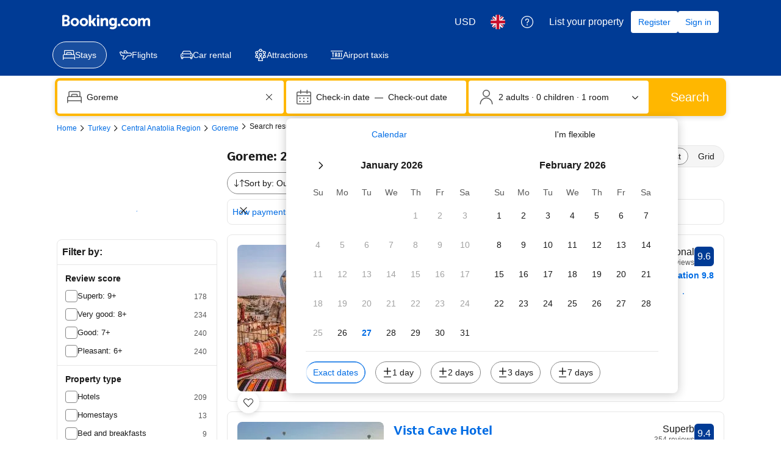

--- FILE ---
content_type: text/html; charset=UTF-8
request_url: https://www.booking.com/hotel/tr/cave-hostel.en-gb.html?aid=2165448&no_rooms=1&group_adults=2&label=stay-cappadocian-hotel
body_size: 1818
content:
<!DOCTYPE html>
<html lang="en">
<head>
    <meta charset="utf-8">
    <meta name="viewport" content="width=device-width, initial-scale=1">
    <title></title>
    <style>
        body {
            font-family: "Arial";
        }
    </style>
    <script type="text/javascript">
    window.awsWafCookieDomainList = ['booking.com'];
    window.gokuProps = {
"key":"AQIDAHjcYu/GjX+QlghicBgQ/7bFaQZ+m5FKCMDnO+vTbNg96AGMf6bGuw9mDE9eyBCEMKniAAAAfjB8BgkqhkiG9w0BBwagbzBtAgEAMGgGCSqGSIb3DQEHATAeBglghkgBZQMEAS4wEQQMmnnQ9WfkpQc3fug0AgEQgDsAQF9NEt2/jo5Sc2Lxq/TmfDUwU2A472D8EU2hY1A6vahKX/mrrKco8Mbrl6Xbf4iRd1Ek87aXuadEDg==",
          "iv":"D549rwE7hgAACEBe",
          "context":"[base64]/9V2NCTGNvqxBeJ8AdgG7jmlMA8qW90FCrMMY43APcw2aROmMjfTsAOUOQcA=="
};
    </script>
    <script src="https://d8c14d4960ca.337f8b16.us-east-2.token.awswaf.com/d8c14d4960ca/a18a4859af9c/f81f84a03d17/challenge.js"></script>
</head>
<body>
    <div id="challenge-container"></div>
    <script type="text/javascript">
        AwsWafIntegration.saveReferrer();
        AwsWafIntegration.checkForceRefresh().then((forceRefresh) => {
            if (forceRefresh) {
                AwsWafIntegration.forceRefreshToken().then(() => {
                    window.location.reload(true);
                });
            } else {
                AwsWafIntegration.getToken().then(() => {
                    window.location.reload(true);
                });
            }
        });
    </script>
    <noscript>
        <h1>JavaScript is disabled</h1>
        In order to continue, we need to verify that you're not a robot.
        This requires JavaScript. Enable JavaScript and then reload the page.
    </noscript>
</body>
</html>

--- FILE ---
content_type: text/css
request_url: https://cf.bstatic.com/psb/capla/static/css/14622549.f77efbc8.chunk.css
body_size: 2862
content:
.e56b4c5778{position:var(--bui_mixin_position)!important}.e56b4c5778[style*="--bui_mixin_position--s"]{--bui_mixin_position:var(--bui_mixin_position--s)}@media (min-width:576px){.e56b4c5778[style*="--bui_mixin_position--m"]{--bui_mixin_position:var(--bui_mixin_position--m)}}@media (min-width:1024px){.e56b4c5778[style*="--bui_mixin_position--l"]{--bui_mixin_position:var(--bui_mixin_position--l)}}@media (min-width:1280px){.e56b4c5778[style*="--bui_mixin_position--xl"]{--bui_mixin_position:var(--bui_mixin_position--xl)}}.b8ec93deae{z-index:var(--bui_z_index_0)!important}.dc5f0d20f2{z-index:var(--bui_z_index_1)!important}.c8aa0dd803{z-index:var(--bui_z_index_2)!important}.d0c01597f2{z-index:var(--bui_z_index_3)!important}.debffa0668{z-index:var(--bui_z_index_4)!important}@media (min-width:576px){.e43de6376f{z-index:var(--bui_z_index_0)!important}.e2e9c4b273{z-index:var(--bui_z_index_1)!important}.d0591d1052{z-index:var(--bui_z_index_2)!important}.e333ee9dd0{z-index:var(--bui_z_index_3)!important}.a32f355da6{z-index:var(--bui_z_index_4)!important}}@media (min-width:1024px){.b04d4bd2f4{z-index:var(--bui_z_index_0)!important}.a58143ee66{z-index:var(--bui_z_index_1)!important}.c9e0d74d0f{z-index:var(--bui_z_index_2)!important}.ab3b76cfea{z-index:var(--bui_z_index_3)!important}.f0ad4013e7{z-index:var(--bui_z_index_4)!important}}@media (min-width:1280px){.e7c82629c8{z-index:var(--bui_z_index_0)!important}.aaf4de505b{z-index:var(--bui_z_index_1)!important}.caa94f5af5{z-index:var(--bui_z_index_2)!important}.def66448f1{z-index:var(--bui_z_index_3)!important}.bad9fb0063{z-index:var(--bui_z_index_4)!important}}.f65059a889{height:var(--bui_mixin_height)!important}.f65059a889[style*="--bui_mixin_height--s"]{--bui_mixin_height:var(--bui_mixin_height--s)}.f65059a889[style*="--bui_mixin_spaced_height--s"]{--bui_mixin_height:calc(var(--bui_mixin_spaced_height--s) * var(--bui_spacing_1x))}@media (min-width:576px){.f65059a889[style*="--bui_mixin_height--m"]{--bui_mixin_height:var(--bui_mixin_height--m)}.f65059a889[style*="--bui_mixin_spaced_height--m"]{--bui_mixin_height:calc(var(--bui_mixin_spaced_height--m) * var(--bui_spacing_1x))}}@media (min-width:1024px){.f65059a889[style*="--bui_mixin_height--l"]{--bui_mixin_height:var(--bui_mixin_height--l)}.f65059a889[style*="--bui_mixin_spaced_height--l"]{--bui_mixin_height:calc(var(--bui_mixin_spaced_height--l) * var(--bui_spacing_1x))}}@media (min-width:1280px){.f65059a889[style*="--bui_mixin_height--xl"]{--bui_mixin_height:var(--bui_mixin_height--xl)}.f65059a889[style*="--bui_mixin_spaced_height--xl"]{--bui_mixin_height:calc(var(--bui_mixin_spaced_height--xl) * var(--bui_spacing_1x))}}.f708d50531{min-height:var(--bui_mixin_min-height)!important}.f708d50531[style*="--bui_mixin_min-height--s"]{--bui_mixin_min-height:var(--bui_mixin_min-height--s)}.f708d50531[style*="--bui_mixin_spaced_min-height--s"]{--bui_mixin_min-height:calc(var(--bui_mixin_spaced_min-height--s) * var(--bui_spacing_1x))}@media (min-width:576px){.f708d50531[style*="--bui_mixin_min-height--m"]{--bui_mixin_min-height:var(--bui_mixin_min-height--m)}.f708d50531[style*="--bui_mixin_spaced_min-height--m"]{--bui_mixin_min-height:calc(var(--bui_mixin_spaced_min-height--m) * var(--bui_spacing_1x))}}@media (min-width:1024px){.f708d50531[style*="--bui_mixin_min-height--l"]{--bui_mixin_min-height:var(--bui_mixin_min-height--l)}.f708d50531[style*="--bui_mixin_spaced_min-height--l"]{--bui_mixin_min-height:calc(var(--bui_mixin_spaced_min-height--l) * var(--bui_spacing_1x))}}@media (min-width:1280px){.f708d50531[style*="--bui_mixin_min-height--xl"]{--bui_mixin_min-height:var(--bui_mixin_min-height--xl)}.f708d50531[style*="--bui_mixin_spaced_min-height--xl"]{--bui_mixin_min-height:calc(var(--bui_mixin_spaced_min-height--xl) * var(--bui_spacing_1x))}}.be69c62f32{max-height:var(--bui_mixin_max-height)!important}.be69c62f32[style*="--bui_mixin_max-height--s"]{--bui_mixin_max-height:var(--bui_mixin_max-height--s)}.be69c62f32[style*="--bui_mixin_spaced_max-height--s"]{--bui_mixin_max-height:calc(var(--bui_mixin_spaced_max-height--s) * var(--bui_spacing_1x))}@media (min-width:576px){.be69c62f32[style*="--bui_mixin_max-height--m"]{--bui_mixin_max-height:var(--bui_mixin_max-height--m)}.be69c62f32[style*="--bui_mixin_spaced_max-height--m"]{--bui_mixin_max-height:calc(var(--bui_mixin_spaced_max-height--m) * var(--bui_spacing_1x))}}@media (min-width:1024px){.be69c62f32[style*="--bui_mixin_max-height--l"]{--bui_mixin_max-height:var(--bui_mixin_max-height--l)}.be69c62f32[style*="--bui_mixin_spaced_max-height--l"]{--bui_mixin_max-height:calc(var(--bui_mixin_spaced_max-height--l) * var(--bui_spacing_1x))}}@media (min-width:1280px){.be69c62f32[style*="--bui_mixin_max-height--xl"]{--bui_mixin_max-height:var(--bui_mixin_max-height--xl)}.be69c62f32[style*="--bui_mixin_spaced_max-height--xl"]{--bui_mixin_max-height:calc(var(--bui_mixin_spaced_max-height--xl) * var(--bui_spacing_1x))}}.db48780985{width:var(--bui_mixin_width)!important}.db48780985[style*="--bui_mixin_width--s"]{--bui_mixin_width:var(--bui_mixin_width--s)}.db48780985[style*="--bui_mixin_spaced_width--s"]{--bui_mixin_width:calc(var(--bui_mixin_spaced_width--s) * var(--bui_spacing_1x))}@media (min-width:576px){.db48780985[style*="--bui_mixin_width--m"]{--bui_mixin_width:var(--bui_mixin_width--m)}.db48780985[style*="--bui_mixin_spaced_width--m"]{--bui_mixin_width:calc(var(--bui_mixin_spaced_width--m) * var(--bui_spacing_1x))}}@media (min-width:1024px){.db48780985[style*="--bui_mixin_width--l"]{--bui_mixin_width:var(--bui_mixin_width--l)}.db48780985[style*="--bui_mixin_spaced_width--l"]{--bui_mixin_width:calc(var(--bui_mixin_spaced_width--l) * var(--bui_spacing_1x))}}@media (min-width:1280px){.db48780985[style*="--bui_mixin_width--xl"]{--bui_mixin_width:var(--bui_mixin_width--xl)}.db48780985[style*="--bui_mixin_spaced_width--xl"]{--bui_mixin_width:calc(var(--bui_mixin_spaced_width--xl) * var(--bui_spacing_1x))}}.bce53b14de{min-width:var(--bui_mixin_min-width)!important}.bce53b14de[style*="--bui_mixin_min-width--s"]{--bui_mixin_min-width:var(--bui_mixin_min-width--s)}.bce53b14de[style*="--bui_mixin_spaced_min-width--s"]{--bui_mixin_min-width:calc(var(--bui_mixin_spaced_min-width--s) * var(--bui_spacing_1x))}@media (min-width:576px){.bce53b14de[style*="--bui_mixin_min-width--m"]{--bui_mixin_min-width:var(--bui_mixin_min-width--m)}.bce53b14de[style*="--bui_mixin_spaced_min-width--m"]{--bui_mixin_min-width:calc(var(--bui_mixin_spaced_min-width--m) * var(--bui_spacing_1x))}}@media (min-width:1024px){.bce53b14de[style*="--bui_mixin_min-width--l"]{--bui_mixin_min-width:var(--bui_mixin_min-width--l)}.bce53b14de[style*="--bui_mixin_spaced_min-width--l"]{--bui_mixin_min-width:calc(var(--bui_mixin_spaced_min-width--l) * var(--bui_spacing_1x))}}@media (min-width:1280px){.bce53b14de[style*="--bui_mixin_min-width--xl"]{--bui_mixin_min-width:var(--bui_mixin_min-width--xl)}.bce53b14de[style*="--bui_mixin_spaced_min-width--xl"]{--bui_mixin_min-width:calc(var(--bui_mixin_spaced_min-width--xl) * var(--bui_spacing_1x))}}.a3b97d1212{max-width:var(--bui_mixin_max-width)!important}.a3b97d1212[style*="--bui_mixin_max-width--s"]{--bui_mixin_max-width:var(--bui_mixin_max-width--s)}.a3b97d1212[style*="--bui_mixin_spaced_max-width--s"]{--bui_mixin_max-width:calc(var(--bui_mixin_spaced_max-width--s) * var(--bui_spacing_1x))}@media (min-width:576px){.a3b97d1212[style*="--bui_mixin_max-width--m"]{--bui_mixin_max-width:var(--bui_mixin_max-width--m)}.a3b97d1212[style*="--bui_mixin_spaced_max-width--m"]{--bui_mixin_max-width:calc(var(--bui_mixin_spaced_max-width--m) * var(--bui_spacing_1x))}}@media (min-width:1024px){.a3b97d1212[style*="--bui_mixin_max-width--l"]{--bui_mixin_max-width:var(--bui_mixin_max-width--l)}.a3b97d1212[style*="--bui_mixin_spaced_max-width--l"]{--bui_mixin_max-width:calc(var(--bui_mixin_spaced_max-width--l) * var(--bui_spacing_1x))}}@media (min-width:1280px){.a3b97d1212[style*="--bui_mixin_max-width--xl"]{--bui_mixin_max-width:var(--bui_mixin_max-width--xl)}.a3b97d1212[style*="--bui_mixin_spaced_max-width--xl"]{--bui_mixin_max-width:calc(var(--bui_mixin_spaced_max-width--xl) * var(--bui_spacing_1x))}}.ba42e7edec{inset:var(--bui_mixin_inset)!important}.ba42e7edec[style*="--bui_mixin_spaced_inset--s"]{--bui_mixin_inset:calc(var(--bui_mixin_spaced_inset--s) * var(--bui_spacing_1x))}@media (min-width:576px){.ba42e7edec[style*="--bui_mixin_spaced_inset--m"]{--bui_mixin_inset:calc(var(--bui_mixin_spaced_inset--m) * var(--bui_spacing_1x))}}@media (min-width:1024px){.ba42e7edec[style*="--bui_mixin_spaced_inset--l"]{--bui_mixin_inset:calc(var(--bui_mixin_spaced_inset--l) * var(--bui_spacing_1x))}}@media (min-width:1280px){.ba42e7edec[style*="--bui_mixin_spaced_inset--xl"]{--bui_mixin_inset:calc(var(--bui_mixin_spaced_inset--xl) * var(--bui_spacing_1x))}}.be4c4d4ecb{inset-block-start:var(--bui_mixin_inset-block-start)!important}.be4c4d4ecb[style*="--bui_mixin_inset-block-start--s"]{--bui_mixin_inset-block-start:var(--bui_mixin_inset-block-start--s)}.be4c4d4ecb[style*="--bui_mixin_spaced_inset-block-start--s"]{--bui_mixin_inset-block-start:calc(var(--bui_mixin_spaced_inset-block-start--s) * var(--bui_spacing_1x))}@media (min-width:576px){.be4c4d4ecb[style*="--bui_mixin_inset-block-start--m"]{--bui_mixin_inset-block-start:var(--bui_mixin_inset-block-start--m)}.be4c4d4ecb[style*="--bui_mixin_spaced_inset-block-start--m"]{--bui_mixin_inset-block-start:calc(var(--bui_mixin_spaced_inset-block-start--m) * var(--bui_spacing_1x))}}@media (min-width:1024px){.be4c4d4ecb[style*="--bui_mixin_inset-block-start--l"]{--bui_mixin_inset-block-start:var(--bui_mixin_inset-block-start--l)}.be4c4d4ecb[style*="--bui_mixin_spaced_inset-block-start--l"]{--bui_mixin_inset-block-start:calc(var(--bui_mixin_spaced_inset-block-start--l) * var(--bui_spacing_1x))}}@media (min-width:1280px){.be4c4d4ecb[style*="--bui_mixin_inset-block-start--xl"]{--bui_mixin_inset-block-start:var(--bui_mixin_inset-block-start--xl)}.be4c4d4ecb[style*="--bui_mixin_spaced_inset-block-start--xl"]{--bui_mixin_inset-block-start:calc(var(--bui_mixin_spaced_inset-block-start--xl) * var(--bui_spacing_1x))}}.fe36db2460{inset-block-end:var(--bui_mixin_inset-block-end)!important}.fe36db2460[style*="--bui_mixin_inset-block-end--s"]{--bui_mixin_inset-block-end:var(--bui_mixin_inset-block-end--s)}.fe36db2460[style*="--bui_mixin_spaced_inset-block-end--s"]{--bui_mixin_inset-block-end:calc(var(--bui_mixin_spaced_inset-block-end--s) * var(--bui_spacing_1x))}@media (min-width:576px){.fe36db2460[style*="--bui_mixin_inset-block-end--m"]{--bui_mixin_inset-block-end:var(--bui_mixin_inset-block-end--m)}.fe36db2460[style*="--bui_mixin_spaced_inset-block-end--m"]{--bui_mixin_inset-block-end:calc(var(--bui_mixin_spaced_inset-block-end--m) * var(--bui_spacing_1x))}}@media (min-width:1024px){.fe36db2460[style*="--bui_mixin_inset-block-end--l"]{--bui_mixin_inset-block-end:var(--bui_mixin_inset-block-end--l)}.fe36db2460[style*="--bui_mixin_spaced_inset-block-end--l"]{--bui_mixin_inset-block-end:calc(var(--bui_mixin_spaced_inset-block-end--l) * var(--bui_spacing_1x))}}@media (min-width:1280px){.fe36db2460[style*="--bui_mixin_inset-block-end--xl"]{--bui_mixin_inset-block-end:var(--bui_mixin_inset-block-end--xl)}.fe36db2460[style*="--bui_mixin_spaced_inset-block-end--xl"]{--bui_mixin_inset-block-end:calc(var(--bui_mixin_spaced_inset-block-end--xl) * var(--bui_spacing_1x))}}.e0a1a2193c{inset-inline-start:var(--bui_mixin_inset-inline-start)!important}.e0a1a2193c[style*="--bui_mixin_inset-inline-start--s"]{--bui_mixin_inset-inline-start:var(--bui_mixin_inset-inline-start--s)}.e0a1a2193c[style*="--bui_mixin_spaced_inset-inline-start--s"]{--bui_mixin_inset-inline-start:calc(var(--bui_mixin_spaced_inset-inline-start--s) * var(--bui_spacing_1x))}@media (min-width:576px){.e0a1a2193c[style*="--bui_mixin_inset-inline-start--m"]{--bui_mixin_inset-inline-start:var(--bui_mixin_inset-inline-start--m)}.e0a1a2193c[style*="--bui_mixin_spaced_inset-inline-start--m"]{--bui_mixin_inset-inline-start:calc(var(--bui_mixin_spaced_inset-inline-start--m) * var(--bui_spacing_1x))}}@media (min-width:1024px){.e0a1a2193c[style*="--bui_mixin_inset-inline-start--l"]{--bui_mixin_inset-inline-start:var(--bui_mixin_inset-inline-start--l)}.e0a1a2193c[style*="--bui_mixin_spaced_inset-inline-start--l"]{--bui_mixin_inset-inline-start:calc(var(--bui_mixin_spaced_inset-inline-start--l) * var(--bui_spacing_1x))}}@media (min-width:1280px){.e0a1a2193c[style*="--bui_mixin_inset-inline-start--xl"]{--bui_mixin_inset-inline-start:var(--bui_mixin_inset-inline-start--xl)}.e0a1a2193c[style*="--bui_mixin_spaced_inset-inline-start--xl"]{--bui_mixin_inset-inline-start:calc(var(--bui_mixin_spaced_inset-inline-start--xl) * var(--bui_spacing_1x))}}.b3f7445bb7{inset-inline-end:var(--bui_mixin_inset-inline-end)!important}.b3f7445bb7[style*="--bui_mixin_inset-inline-end--s"]{--bui_mixin_inset-inline-end:var(--bui_mixin_inset-inline-end--s)}.b3f7445bb7[style*="--bui_mixin_spaced_inset-inline-end--s"]{--bui_mixin_inset-inline-end:calc(var(--bui_mixin_spaced_inset-inline-end--s) * var(--bui_spacing_1x))}@media (min-width:576px){.b3f7445bb7[style*="--bui_mixin_inset-inline-end--m"]{--bui_mixin_inset-inline-end:var(--bui_mixin_inset-inline-end--m)}.b3f7445bb7[style*="--bui_mixin_spaced_inset-inline-end--m"]{--bui_mixin_inset-inline-end:calc(var(--bui_mixin_spaced_inset-inline-end--m) * var(--bui_spacing_1x))}}@media (min-width:1024px){.b3f7445bb7[style*="--bui_mixin_inset-inline-end--l"]{--bui_mixin_inset-inline-end:var(--bui_mixin_inset-inline-end--l)}.b3f7445bb7[style*="--bui_mixin_spaced_inset-inline-end--l"]{--bui_mixin_inset-inline-end:calc(var(--bui_mixin_spaced_inset-inline-end--l) * var(--bui_spacing_1x))}}@media (min-width:1280px){.b3f7445bb7[style*="--bui_mixin_inset-inline-end--xl"]{--bui_mixin_inset-inline-end:var(--bui_mixin_inset-inline-end--xl)}.b3f7445bb7[style*="--bui_mixin_spaced_inset-inline-end--xl"]{--bui_mixin_inset-inline-end:calc(var(--bui_mixin_spaced_inset-inline-end--xl) * var(--bui_spacing_1x))}}.e19e5a7d46{margin:var(--bui_mixin_margin)!important}.e19e5a7d46[style*="--bui_mixin_margin--s"]{--bui_mixin_margin:var(--bui_mixin_margin--s)}.e19e5a7d46[style*="--bui_mixin_spaced_margin--s"]{--bui_mixin_margin:calc(var(--bui_mixin_spaced_margin--s) * var(--bui_spacing_1x))}@media (min-width:576px){.e19e5a7d46[style*="--bui_mixin_margin--m"]{--bui_mixin_margin:var(--bui_mixin_margin--m)}.e19e5a7d46[style*="--bui_mixin_spaced_margin--m"]{--bui_mixin_margin:calc(var(--bui_mixin_spaced_margin--m) * var(--bui_spacing_1x))}}@media (min-width:1024px){.e19e5a7d46[style*="--bui_mixin_margin--l"]{--bui_mixin_margin:var(--bui_mixin_margin--l)}.e19e5a7d46[style*="--bui_mixin_spaced_margin--l"]{--bui_mixin_margin:calc(var(--bui_mixin_spaced_margin--l) * var(--bui_spacing_1x))}}@media (min-width:1280px){.e19e5a7d46[style*="--bui_mixin_margin--xl"]{--bui_mixin_margin:var(--bui_mixin_margin--xl)}.e19e5a7d46[style*="--bui_mixin_spaced_margin--xl"]{--bui_mixin_margin:calc(var(--bui_mixin_spaced_margin--xl) * var(--bui_spacing_1x))}}.dceb352308{margin-block-start:var(--bui_mixin_margin-block-start)!important}.dceb352308[style*="--bui_mixin_margin-block-start--s"]{--bui_mixin_margin-block-start:var(--bui_mixin_margin-block-start--s)}.dceb352308[style*="--bui_mixin_spaced_margin-block-start--s"]{--bui_mixin_margin-block-start:calc(var(--bui_mixin_spaced_margin-block-start--s) * var(--bui_spacing_1x))}@media (min-width:576px){.dceb352308[style*="--bui_mixin_margin-block-start--m"]{--bui_mixin_margin-block-start:var(--bui_mixin_margin-block-start--m)}.dceb352308[style*="--bui_mixin_spaced_margin-block-start--m"]{--bui_mixin_margin-block-start:calc(var(--bui_mixin_spaced_margin-block-start--m) * var(--bui_spacing_1x))}}@media (min-width:1024px){.dceb352308[style*="--bui_mixin_margin-block-start--l"]{--bui_mixin_margin-block-start:var(--bui_mixin_margin-block-start--l)}.dceb352308[style*="--bui_mixin_spaced_margin-block-start--l"]{--bui_mixin_margin-block-start:calc(var(--bui_mixin_spaced_margin-block-start--l) * var(--bui_spacing_1x))}}@media (min-width:1280px){.dceb352308[style*="--bui_mixin_margin-block-start--xl"]{--bui_mixin_margin-block-start:var(--bui_mixin_margin-block-start--xl)}.dceb352308[style*="--bui_mixin_spaced_margin-block-start--xl"]{--bui_mixin_margin-block-start:calc(var(--bui_mixin_spaced_margin-block-start--xl) * var(--bui_spacing_1x))}}.cc39684d69{margin-block-end:var(--bui_mixin_margin-block-end)!important}.cc39684d69[style*="--bui_mixin_margin-block-end--s"]{--bui_mixin_margin-block-end:var(--bui_mixin_margin-block-end--s)}.cc39684d69[style*="--bui_mixin_spaced_margin-block-end--s"]{--bui_mixin_margin-block-end:calc(var(--bui_mixin_spaced_margin-block-end--s) * var(--bui_spacing_1x))}@media (min-width:576px){.cc39684d69[style*="--bui_mixin_margin-block-end--m"]{--bui_mixin_margin-block-end:var(--bui_mixin_margin-block-end--m)}.cc39684d69[style*="--bui_mixin_spaced_margin-block-end--m"]{--bui_mixin_margin-block-end:calc(var(--bui_mixin_spaced_margin-block-end--m) * var(--bui_spacing_1x))}}@media (min-width:1024px){.cc39684d69[style*="--bui_mixin_margin-block-end--l"]{--bui_mixin_margin-block-end:var(--bui_mixin_margin-block-end--l)}.cc39684d69[style*="--bui_mixin_spaced_margin-block-end--l"]{--bui_mixin_margin-block-end:calc(var(--bui_mixin_spaced_margin-block-end--l) * var(--bui_spacing_1x))}}@media (min-width:1280px){.cc39684d69[style*="--bui_mixin_margin-block-end--xl"]{--bui_mixin_margin-block-end:var(--bui_mixin_margin-block-end--xl)}.cc39684d69[style*="--bui_mixin_spaced_margin-block-end--xl"]{--bui_mixin_margin-block-end:calc(var(--bui_mixin_spaced_margin-block-end--xl) * var(--bui_spacing_1x))}}.c354d0c443{margin-inline-start:var(--bui_mixin_margin-inline-start)!important}.c354d0c443[style*="--bui_mixin_margin-inline-start--s"]{--bui_mixin_margin-inline-start:var(--bui_mixin_margin-inline-start--s)}.c354d0c443[style*="--bui_mixin_spaced_margin-inline-start--s"]{--bui_mixin_margin-inline-start:calc(var(--bui_mixin_spaced_margin-inline-start--s) * var(--bui_spacing_1x))}@media (min-width:576px){.c354d0c443[style*="--bui_mixin_margin-inline-start--m"]{--bui_mixin_margin-inline-start:var(--bui_mixin_margin-inline-start--m)}.c354d0c443[style*="--bui_mixin_spaced_margin-inline-start--m"]{--bui_mixin_margin-inline-start:calc(var(--bui_mixin_spaced_margin-inline-start--m) * var(--bui_spacing_1x))}}@media (min-width:1024px){.c354d0c443[style*="--bui_mixin_margin-inline-start--l"]{--bui_mixin_margin-inline-start:var(--bui_mixin_margin-inline-start--l)}.c354d0c443[style*="--bui_mixin_spaced_margin-inline-start--l"]{--bui_mixin_margin-inline-start:calc(var(--bui_mixin_spaced_margin-inline-start--l) * var(--bui_spacing_1x))}}@media (min-width:1280px){.c354d0c443[style*="--bui_mixin_margin-inline-start--xl"]{--bui_mixin_margin-inline-start:var(--bui_mixin_margin-inline-start--xl)}.c354d0c443[style*="--bui_mixin_spaced_margin-inline-start--xl"]{--bui_mixin_margin-inline-start:calc(var(--bui_mixin_spaced_margin-inline-start--xl) * var(--bui_spacing_1x))}}.b9eb26be13{margin-inline-end:var(--bui_mixin_margin-inline-end)!important}.b9eb26be13[style*="--bui_mixin_margin-inline-end--s"]{--bui_mixin_margin-inline-end:var(--bui_mixin_margin-inline-end--s)}.b9eb26be13[style*="--bui_mixin_spaced_margin-inline-end--s"]{--bui_mixin_margin-inline-end:calc(var(--bui_mixin_spaced_margin-inline-end--s) * var(--bui_spacing_1x))}@media (min-width:576px){.b9eb26be13[style*="--bui_mixin_margin-inline-end--m"]{--bui_mixin_margin-inline-end:var(--bui_mixin_margin-inline-end--m)}.b9eb26be13[style*="--bui_mixin_spaced_margin-inline-end--m"]{--bui_mixin_margin-inline-end:calc(var(--bui_mixin_spaced_margin-inline-end--m) * var(--bui_spacing_1x))}}@media (min-width:1024px){.b9eb26be13[style*="--bui_mixin_margin-inline-end--l"]{--bui_mixin_margin-inline-end:var(--bui_mixin_margin-inline-end--l)}.b9eb26be13[style*="--bui_mixin_spaced_margin-inline-end--l"]{--bui_mixin_margin-inline-end:calc(var(--bui_mixin_spaced_margin-inline-end--l) * var(--bui_spacing_1x))}}@media (min-width:1280px){.b9eb26be13[style*="--bui_mixin_margin-inline-end--xl"]{--bui_mixin_margin-inline-end:var(--bui_mixin_margin-inline-end--xl)}.b9eb26be13[style*="--bui_mixin_spaced_margin-inline-end--xl"]{--bui_mixin_margin-inline-end:calc(var(--bui_mixin_spaced_margin-inline-end--xl) * var(--bui_spacing_1x))}}.a9a0c61ed3{padding:var(--bui_mixin_padding)!important}.a9a0c61ed3[style*="--bui_mixin_spaced_padding--s"]{--bui_mixin_padding:calc(var(--bui_mixin_spaced_padding--s) * var(--bui_spacing_1x))}@media (min-width:576px){.a9a0c61ed3[style*="--bui_mixin_spaced_padding--m"]{--bui_mixin_padding:calc(var(--bui_mixin_spaced_padding--m) * var(--bui_spacing_1x))}}@media (min-width:1024px){.a9a0c61ed3[style*="--bui_mixin_spaced_padding--l"]{--bui_mixin_padding:calc(var(--bui_mixin_spaced_padding--l) * var(--bui_spacing_1x))}}@media (min-width:1280px){.a9a0c61ed3[style*="--bui_mixin_spaced_padding--xl"]{--bui_mixin_padding:calc(var(--bui_mixin_spaced_padding--xl) * var(--bui_spacing_1x))}}.e65bb8178d{padding-block-start:var(--bui_mixin_padding-block-start)!important}.e65bb8178d[style*="--bui_mixin_spaced_padding-block-start--s"]{--bui_mixin_padding-block-start:calc(var(--bui_mixin_spaced_padding-block-start--s) * var(--bui_spacing_1x))}@media (min-width:576px){.e65bb8178d[style*="--bui_mixin_spaced_padding-block-start--m"]{--bui_mixin_padding-block-start:calc(var(--bui_mixin_spaced_padding-block-start--m) * var(--bui_spacing_1x))}}@media (min-width:1024px){.e65bb8178d[style*="--bui_mixin_spaced_padding-block-start--l"]{--bui_mixin_padding-block-start:calc(var(--bui_mixin_spaced_padding-block-start--l) * var(--bui_spacing_1x))}}@media (min-width:1280px){.e65bb8178d[style*="--bui_mixin_spaced_padding-block-start--xl"]{--bui_mixin_padding-block-start:calc(var(--bui_mixin_spaced_padding-block-start--xl) * var(--bui_spacing_1x))}}.b5f4517f4e{padding-block-end:var(--bui_mixin_padding-block-end)!important}.b5f4517f4e[style*="--bui_mixin_spaced_padding-block-end--s"]{--bui_mixin_padding-block-end:calc(var(--bui_mixin_spaced_padding-block-end--s) * var(--bui_spacing_1x))}@media (min-width:576px){.b5f4517f4e[style*="--bui_mixin_spaced_padding-block-end--m"]{--bui_mixin_padding-block-end:calc(var(--bui_mixin_spaced_padding-block-end--m) * var(--bui_spacing_1x))}}@media (min-width:1024px){.b5f4517f4e[style*="--bui_mixin_spaced_padding-block-end--l"]{--bui_mixin_padding-block-end:calc(var(--bui_mixin_spaced_padding-block-end--l) * var(--bui_spacing_1x))}}@media (min-width:1280px){.b5f4517f4e[style*="--bui_mixin_spaced_padding-block-end--xl"]{--bui_mixin_padding-block-end:calc(var(--bui_mixin_spaced_padding-block-end--xl) * var(--bui_spacing_1x))}}.b5f6fed9a8{padding-inline-start:var(--bui_mixin_padding-inline-start)!important}.b5f6fed9a8[style*="--bui_mixin_spaced_padding-inline-start--s"]{--bui_mixin_padding-inline-start:calc(var(--bui_mixin_spaced_padding-inline-start--s) * var(--bui_spacing_1x))}@media (min-width:576px){.b5f6fed9a8[style*="--bui_mixin_spaced_padding-inline-start--m"]{--bui_mixin_padding-inline-start:calc(var(--bui_mixin_spaced_padding-inline-start--m) * var(--bui_spacing_1x))}}@media (min-width:1024px){.b5f6fed9a8[style*="--bui_mixin_spaced_padding-inline-start--l"]{--bui_mixin_padding-inline-start:calc(var(--bui_mixin_spaced_padding-inline-start--l) * var(--bui_spacing_1x))}}@media (min-width:1280px){.b5f6fed9a8[style*="--bui_mixin_spaced_padding-inline-start--xl"]{--bui_mixin_padding-inline-start:calc(var(--bui_mixin_spaced_padding-inline-start--xl) * var(--bui_spacing_1x))}}.e5f6b5ce19{padding-inline-end:var(--bui_mixin_padding-inline-end)!important}.e5f6b5ce19[style*="--bui_mixin_spaced_padding-inline-end--s"]{--bui_mixin_padding-inline-end:calc(var(--bui_mixin_spaced_padding-inline-end--s) * var(--bui_spacing_1x))}@media (min-width:576px){.e5f6b5ce19[style*="--bui_mixin_spaced_padding-inline-end--m"]{--bui_mixin_padding-inline-end:calc(var(--bui_mixin_spaced_padding-inline-end--m) * var(--bui_spacing_1x))}}@media (min-width:1024px){.e5f6b5ce19[style*="--bui_mixin_spaced_padding-inline-end--l"]{--bui_mixin_padding-inline-end:calc(var(--bui_mixin_spaced_padding-inline-end--l) * var(--bui_spacing_1x))}}@media (min-width:1280px){.e5f6b5ce19[style*="--bui_mixin_spaced_padding-inline-end--xl"]{--bui_mixin_padding-inline-end:calc(var(--bui_mixin_spaced_padding-inline-end--xl) * var(--bui_spacing_1x))}}
.c7c6ec1f69{display:inline-flex;align-items:center;justify-content:center;cursor:pointer;font-family:inherit;text-decoration:none;vertical-align:middle;position:relative;-webkit-tap-highlight-color:transparent}.c7c6ec1f69:active{transform:scale(.98)}.c7c6ec1f69.a19e18e1b9,.c7c6ec1f69:active,.c7c6ec1f69:focus,.c7c6ec1f69:hover,.c7c6ec1f69:link,.c7c6ec1f69:visited{text-decoration:none}.a1f3ff1495{position:relative;display:inline-flex;fill:currentcolor;overflow:hidden;flex-shrink:0}.f275cb93b6{margin-inline-start:0;margin-inline-end:var(--bui_spacing_2x)}.b0087ec756{margin-inline-start:var(--bui_spacing_2x);margin-inline-end:0}.b7b0a70eaa{position:relative}.e942560313{display:none;position:absolute;inset-block-start:50%;left:50%;transform:translate(-50%,-50%)}.b7bee3c215{cursor:default}.b7bee3c215>.e942560313{display:block}.b7bee3c215>.a1f3ff1495,.b7bee3c215>.b7b0a70eaa{visibility:hidden}.ecb763c4a0[disabled],.ecb763c4a0[disabled]:active,.ecb763c4a0[disabled]:hover{color:var(--bui_color_foreground_disabled);cursor:not-allowed;text-decoration:none}.bf0ea84727{color:var(--bui_color_action_foreground)}.bf0ea84727.a19e18e1b9,.bf0ea84727:active,.bf0ea84727:focus,.bf0ea84727:hover,.bf0ea84727:link,.bf0ea84727:visited{color:var(--bui_color_action_foreground)}.fe8fff7bd0{color:var(--bui_color_foreground)}.fe8fff7bd0.a19e18e1b9,.fe8fff7bd0:active,.fe8fff7bd0:focus,.fe8fff7bd0:hover,.fe8fff7bd0:link,.fe8fff7bd0:visited{color:var(--bui_color_foreground)}.fc88d71c48,.dd91849722{color:var(--bui_color_destructive_foreground)}.fc88d71c48.a19e18e1b9,.fc88d71c48:active,.fc88d71c48:focus,.fc88d71c48:hover,.fc88d71c48:link,.fc88d71c48:visited,.dd91849722.a19e18e1b9,.dd91849722:active,.dd91849722:focus,.dd91849722:hover,.dd91849722:link,.dd91849722:visited{color:var(--bui_color_destructive_foreground)}
.afff8b3de2,.afff8b3de2:link{font-weight:500;word-break:normal;overflow-wrap:break-word;white-space:normal}
.daa60be8f5{display:block}.de36c6eca3,.de36c6eca3:link{font-weight:500;word-break:normal;overflow-wrap:break-word;white-space:normal}
.b9dc358508{max-width:0;transition:transform var(--bui_animation_fade_in_duration) var(--bui_animation_fade_in_timing_function),max-width var(--bui_animation_fade_in_duration) var(--bui_animation_fade_in_timing_function);transform:scaleX(0);transform-origin:right;overflow:hidden}.e7176927aa{max-width:100px;transform:scaleX(1)}
.cc714dd968{max-width:180px;overflow:hidden;white-space:nowrap;text-overflow:ellipsis}.c6fd5fbbc8{display:flex;justify-content:center;width:calc(var(--bui_spacing_1x) * 5);margin-right:var(--bui_spacing_1x)}
.aa2543b85e{display:flex;cursor:pointer}.a428a75f4c{color:var(--bui_color_action_foreground);flex-grow:1}.f143c37311{margin-left:var(--bui_spacing_4x);flex-shrink:0}
.ef47f982c5{padding:0!important}
.dc4a8f024e{padding-left:var(--bui_spacing_1x)}

/*# sourceMappingURL=https://istatic.booking.com/internal-static/capla/static/css/14622549.f77efbc8.chunk.css.map*/

--- FILE ---
content_type: text/css
request_url: https://cf.bstatic.com/psb/capla/static/css/ac23b9cb.4569264b.chunk.css
body_size: 145
content:
.b88f649033{width:100%}
.c4b02e9bdd{margin:0}.b58069a581{font-size:14px}.aee2fac107{margin-top:var(--bui_spacing_2x);padding:var(--bui_spacing_4x);padding-top:0;width:100%;box-sizing:border-box}.f6cb2cf9de{font-weight:700}

/*# sourceMappingURL=https://istatic.booking.com/internal-static/capla/static/css/ac23b9cb.4569264b.chunk.css.map*/

--- FILE ---
content_type: text/javascript
request_url: https://cf.bstatic.com/psb/capla/static/js/96805fb5.0fe0842e.chunk.js
body_size: 17732
content:
/*! For license information please see 96805fb5.0fe0842e.chunk.js.LICENSE.txt */
(self["b-map-fe-components__LOADABLE_LOADED_CHUNKS__"]=self["b-map-fe-components__LOADABLE_LOADED_CHUNKS__"]||[]).push([["96805fb5"],{"77a90307":(e,t,n)=>{"use strict";n.d(t,{C5:()=>o,Wx:()=>s,r8:()=>a,BB:()=>i,sk:()=>u});var r=n("dc6d28ff");const i=()=>(0,r.getRequestContext)().getBPlatformEnvironment&&"prod"===(0,r.getRequestContext)().getBPlatformEnvironment(),s=()=>(0,r.getRequestContext)().getBPlatformEnvironment&&"dqs"===(0,r.getRequestContext)().getBPlatformEnvironment(),a=()=>(0,r.getRequestContext)().getBPlatformEnvironment&&("dev"===(0,r.getRequestContext)().getBPlatformEnvironment()||!(0,r.getRequestContext)().getBPlatformEnvironment());function o(){return"undefined"!==typeof window&&"undefined"!==typeof window.document}function u(){return!o()}},af1e2b38:(e,t,n)=>{"use strict";n.d(t,{Z6:()=>a});var r=n("868dd95d"),i=n("dc6d28ff");const s=()=>(0,i.getRequestContext)().getSiteType()??r.N.WWW,a=()=>{const e=s();return{isWWW:e===r.N.WWW,isMDOT:e===r.N.MDOT,isTDOT:e===r.N.TDOT}}},f0c2a4ec:(e,t,n)=>{"use strict";n.d(t,{Z:()=>S});var r=n("ead71eb0"),i=n.n(r),s=n("dc6d28ff"),a=n.n(s),o=n("d16e9636"),u=n.n(o),c=n("abab1afe"),l=n.n(c),d=n("d5847aa1"),_=n("63976ee6"),f=n("815acba2"),E=n("f1597cdf"),T=n("c37d4c10");const h=(0,o.loadable)({resolved:{},chunkName(){return"bMapFeComponents-MapGoogle"},isReady(e){const t=this.resolve(e);return!0===this.resolved[t]&&!!n.m[t]},importAsync:()=>n.e("c56dd8a5").then(n.bind(n,"5e02978f")),requireAsync(e){const t=this.resolve(e);return this.resolved[t]=!1,this.importAsync(e).then((e=>(this.resolved[t]=!0,e)))},requireSync(e){const t=this.resolve(e);return n(t)},resolve(){return"5e02978f"}}),A=(0,o.loadable)({resolved:{},chunkName(){return"bMapFeComponents-MapBaidu"},isReady(e){const t=this.resolve(e);return!0===this.resolved[t]&&!!n.m[t]},importAsync:()=>n.e("3572a6c1").then(n.bind(n,"67a48aea")),requireAsync(e){const t=this.resolve(e);return this.resolved[t]=!1,this.importAsync(e).then((e=>(this.resolved[t]=!0,e)))},requireSync(e){const t=this.resolve(e);return n(t)},resolve(){return"67a48aea"}}),R=(0,r.memo)((()=>{const e="cn"===(0,s.getRequestContext)().getVisitorCountry(),t=(0,r.useRef)(null),{data:n,pageUrl:a,updatePageUrlNotifier:o,mapConfig:u,activeStatus:c,loading:l,highlightedHotel:R}=(0,T.Z)({mapContainerRef:t});(0,_.Z)();const S=e?A:h;return i().createElement("div",{"data-testid":"map-wrapper-cs",className:d.Z.mapWrapper,ref:t},null!==u&&void 0!==u&&u.bounds&&n?i().createElement(S,{config:u,isChinaTraffic:e,activeStatus:c,src:E.Jc.CS,fallback:i().createElement(f.Z,null),pageUrl:a,searchData:n,loading:l,updatePageUrlNotifier:o,highlightedHotel:null!==R&&void 0!==R&&R.current?R:void 0}):null)}));R.displayName="SRDesktopMap";const S=R},c37d4c10:(e,t,n)=>{"use strict";n.d(t,{Z:()=>T});var r=n("ead71eb0"),i=n("d0fefcf5"),s=n("ceb8f121"),a=n("f1597cdf"),o=n("dfbd7c7c");var u=n("3dc3eb57"),c=n.n(u);const l={width:0,height:0};const d="search_web_searchresults_map_update",_="search_web_searchresults_map_mounted",f="search_web_searchresults_map_mounted_ping",E="search_web_searchresults_page_url_update",T=e=>{let{mapContainerRef:t}=e;const[n,u]=(0,r.useState)(),[T,h]=(0,r.useState)(),[A,R]=(0,r.useState)(!1),[S,p]=(0,r.useState)(),[O,I]=(0,r.useState)(),[v,L]=(0,r.useState)(!1),b=(0,r.useRef)(),P=function(e){let{mapOpen:t,mapContainerRef:n}=e;const[i,s]=(0,r.useState)(l);return(0,r.useEffect)((()=>{let e=null;const r=n.current;if(t&&r){const t=c()((e=>{e.forEach((e=>{e.contentRect&&s({width:Math.floor(e.contentRect.width),height:Math.floor(e.contentRect.height)})}))}),100);s((e=>{const t=e.getBoundingClientRect();return{height:t.height,width:t.width}})(r)),e=new ResizeObserver(t),e.observe(r)}else s(l);return()=>{e&&(e.disconnect(),r&&e.unobserve(r))}}),[n,t]),i}({mapContainerRef:t,mapOpen:A&&T===a.Tm.ACTIVE_VISIBLE});(0,r.useEffect)((()=>{const e=i.eventBus.subscribe(d,(function(e){let{pageUrl:t,mapOpen:n,searchData:r,loading:i,highlightedHotel:s}=arguments.length>1&&void 0!==arguments[1]?arguments[1]:{};if(!A&&!n)return;!0===n?(R(!0),h(a.Tm.ACTIVE_VISIBLE)):!1===n&&(R(!1),h(a.Tm.OFF));const c=function(e){var t;if(!e)return;const n=e.searchMeta,r=null===n||void 0===n||null===(t=n.boundingBoxes)||void 0===t?void 0:t.find((e=>(null===e||void 0===e?void 0:e.type)===o.D7.MARKERS_ON_MAP));return r?[r.swLat,r.swLon,r.neLat,r.neLon]:void 0}(r);c&&p(c),t&&I(t),r&&u(r),void 0!==i&&L(i),null!==s&&void 0!==s&&s.current&&(b.current=s.current)}));return()=>{i.eventBus.unsubscribe(e)}}),[A]);return(0,r.useEffect)((()=>{i.eventBus.publish(_);const e=i.eventBus.subscribe(f,(()=>i.eventBus.publish(_)));return()=>{i.eventBus.unsubscribe(e)}}),[]),{data:n,pageUrl:O,updatePageUrlNotifier:e=>{i.eventBus.publish(E,e)},mapConfig:{mapOpen:A,apiKeys:s.tC,bounds:S,dimensions:P},activeStatus:T,loading:v,highlightedHotel:b}}},d27b8ec7:(e,t,n)=>{"use strict";n.r(t),n.d(t,{default:()=>r.Z});var r=n("f0c2a4ec")},de6d9163:(e,t,n)=>{"use strict";function r(e){return e?e.map((e=>{let{value:t,type:n,experimentHash:r}=e;return{value:t,type:n,experimentTag:{tag:r}}})):[]}n.d(t,{S:()=>r})},fcf0c2ad:(e,t,n)=>{"use strict";n.d(t,{y:()=>r});let r=function(e){return e[e.STAGE=0]="STAGE",e[e.CUSTOM_GOAL=1]="CUSTOM_GOAL",e}({})},"6bc77072":(e,t,n)=>{"use strict";n.d(t,{k:()=>c});var r=n("ead71eb0"),i=n.n(r),s=n("28dbd132"),a=n("9a67ad93"),o=n("fcf0c2ad");const u={inViewTracking:"efcc850b65"};function c(e,t){return i().createElement(a.df,{triggerOnce:!0,key:t,className:u.inViewTracking,onChange:t=>{t&&e.forEach((e=>{let{experimentTag:t,value:n,type:r}=e;t.tag&&(r===o.y.CUSTOM_GOAL&&(0,s.trackCustomGoal)(t,n),r===o.y.STAGE&&(0,s.trackExperimentStage)(t,n))}))}})}},b1f34e95:(e,t,n)=>{"use strict";n.d(t,{$O:()=>s,Eu:()=>f,G1:()=>l,Oq:()=>o,RS:()=>E,Xg:()=>c,_Q:()=>d,_g:()=>u,ge:()=>i,jP:()=>a,mT:()=>r,yn:()=>_});const r="nflt",i=";",s="ac_meta",a="previous_search_id",o={FILTER_CLASS:"class",FILTER_HOTEL_TYPE:"ht_id",FILTER_24HR_RECEPTION:"hr_24",FILTER_FACILITIES:"hotelfacility",FILTER_ROOM_FACILITIES:"roomfacility",FILTER_DISTRICT:"di",FILTER_CHAINS:"chaincode",FILTER_CHAIN:"chain",FILTER_DEALS:"any_deal",FILTER_DEALS_V2:"deals_filter_v2",FILTER_FREE_CANCELLATION:"fc",FILTER_PAYMENT_METHOD:"pmt",FILTER_MEALPLAN:"mealplan",FILTER_PRICE_SLIDER:"price",FILTER_HT_BEACH:"ht_beach",FILTER_TWIN_DOUBLE:"tdb",FILTER_POPULAR_ACTIVITIES:"popular_activities",FILTER_REVIEW_SCORE:"review_score",FILTER_FAMILY_FRIENDLY_PROPERTY:"family_friendly_property",FILTER_OUT_OF_STOCK:"oos",FILTER_PRIVATE_BRAND:"ibr",FILTER_ACCESSIBLE_FACILITIES:"accessible_facilities",FILTER_ACCESSIBLE_ROOM_FACILITIES:"accessible_room_facilities",FILTER_DISTANCE_TO_SKI_LIFT_FILTER:"distanceToSkiliftFilter",FILTER_MIN_BATHROOMS:"min_bathrooms",FILTER_UFI:"uf",FILTER_POPULAR_NEARBY_LANDMARKS:"popular_nearby_landmarks",FILTER_DISTANCE:"distance",FILTER_SEO_THEME:"sth",FILTER_HEALTH_AND_HYGIENE:"health_and_hygiene",FILTER_NUM_BEDS:"num_beds",FILTER_TOP_DESTINATIONS:"top_destinations",FILTER_POPULAR:"popular",FILTER_POPULAR_STICKY:"popular_sticky",FILTER_NO_DORMS:"rpt",FILTER_PRIVACY_TYPE:"privacy_type",FILTER_PRIVACY_TYPE_NO_DATE:"privacy_type_no_date",FILTER_GENIUS_BENEFITS:"genius_benefits",FILTER_PREVIOUSLY_USED:"used_filters",FILTER_BEACH_ACCESS_FACILITY:"BeachAccessFacilityFilter",FILTER_SUSTAINABLE_PROPERTY:"SustainablePropertyFilter",FILTER_SUSTAINABLE_LEVEL_PROPERTY:"SustainablePropertyLevelFilter",FILTER_THAI_PASS:"thai_pass",FILTER_UNIT_CONFIG:"unit_config_grouped",FILTER_RATED_HIGH:"rated_high",FILTER_DISTANCE_TO_POI:"distance_to_poi",FILTER_EPU_BEDROOM_COUNT:"entire_place_bedroom_count",FILTER_DISTRICT_THEME:"dti",FILTER_STAY_TYPE:"stay_type"},u=["offset","activeTab","sb","src_elem","hstrmdl"],c=1,l="min",d="max",_=new RegExp(`^.+-(${l}|[0-9]+)-(${d}|[0-9]+)-${c}`,"i"),f=2,E="sr_sfu"},db2ccbde:(e,t,n)=>{"use strict";n.d(t,{Gs:()=>A,ln:()=>h});var r=n("77a90307"),i=n("af1e2b38"),s=n("28dbd132"),a=n("41c6c66e"),o=n("c44dcb0c"),u=(n("78c731a1"),n("9533e979")),c=n("dfbd7c7c"),l=n("fff8bb9e"),d=n("9c64ac31"),_=n("faeb41f3"),f=n("58cca521"),E=n("b1f34e95");const T=(e,t,n,i)=>{var s,u,c,_;if(!e.urlId)return;const T=e.urlId.split("=")[0];let h,A=(null===(s=e.value)||void 0===s?void 0:s.text)||(null===(u=e.value)||void 0===u||null===(u=u.translationTag)||void 0===u?void 0:u.translation)||"";var R,S;T===E.Oq.FILTER_CLASS&&e.starRating&&(e.starRating.value&&e.starRating.symbol&&(h=e.starRating.value),A=(null===(R=(0,f.yj)(e.starRating))||void 0===R?void 0:R.caption)||"");if(!A&&!h)return;null!==(c=e.value)&&void 0!==c&&c.text||null===(_=e.value)||void 0===_||null===(_=_.translationTag)||void 0===_||!_.translation||(0,r.r8)()||(0,a.reportSqueak)(`SRFO-311 prepareFilterOption using deprecated translationTag urlId=${T} translationTag=${null===(S=e.value)||void 0===S||null===(S=S.translationTag)||void 0===S?void 0:S.translation} starRatingOverride=${T===E.Oq.FILTER_CLASS&&e.starRating}`);let p,O,I,v=A;return n&&e.count&&(p=A,i&&(v=`${A}: ${i.trans((0,o.t)("sr_num_properties",{variables:{num_properties:e.count||0},num_exception:e.count||0}))}`),A=`${A} (${e.count})`,O=A),t&&(I=(0,l.B)(t),n?(0,d.oQ)(I.searchParams,e.urlId):(0,d.cJ)(I.searchParams,e.urlId)),{id:e.urlId,type:n?"filter-recommendation":"filter",label:A,ariaLabel:v,labelSelected:p,labelNotSelected:O,starRating:h,url:I?I.toString():"",isDismissible:!n&&void 0,source:e.source,field:e.field,count:e.count?e.count:void 0}},h=(e,t,n)=>{let i=[];const s=[],o={};return null===e||void 0===e||e.forEach((e=>{var t;const n=null===(t=e.options)||void 0===t?void 0:t.filter(_.Dw);e.filterStyle!==c.rP.STEPPER&&n&&(i=i.concat(n))})),i.forEach((e=>{if(e.urlId&&(!n||n({item:e}))&&e.selected&&!o[e.urlId]){const n=T(e,t);n&&(o[e.urlId]=!0,s.push(n))}})),s.concat(function(e,t,n){const r=[];return null===e||void 0===e||e.forEach((e=>{var i;if((!n||n({sliderOptions:e.sliderOptions}))&&null!==(i=e.sliderOptions)&&void 0!==i&&i.selectedRange){var s;const n=e.sliderOptions,i=null===(s=e.sliderOptions)||void 0===s?void 0:s.selectedRange.translation,a=n.minSelected!==n.min?n.minSelected:"min",o=n.maxSelected!==n.max?n.maxSelected:"max",u=`${E.Oq.FILTER_PRICE_SLIDER}=${n.currency}-${a}-${o}-1`;let c;t&&(c=(0,l.B)(t),(0,d.cJ)(c.searchParams,u)),i&&r.push({id:u,type:"filter",label:i,url:c?c.toString():""})}})),r}(e,t,n)).concat(function(e,t,n,i){const s=[];return null===e||void 0===e||e.forEach((e=>{e.filterStyle===c.rP.STEPPER&&e.stepperOptions&&e.stepperOptions.forEach((e=>{if(!e)return;if(i&&!i({stepperOptions:e}))return;const{field:o,selected:c,default:_,min:f,max:E,labels:T}=e;if("number"===typeof f&&"number"===typeof E&&"number"===typeof c&&o&&T){const e=(0,u.Ml)({value:c,name:o});if((t[e]||c!==_)&&c>=f&&c<=E){var h,A;const t=T[c-f],i=(null===t||void 0===t?void 0:t.text)||(null===t||void 0===t||null===(h=t.translationTag)||void 0===h?void 0:h.translation)||"";if(!i)return;var R;if((null===t||void 0===t||!t.text)&&null!==t&&void 0!==t&&null!==(A=t.translationTag)&&void 0!==A&&A.translation&&!(0,r.r8)())(0,a.reportSqueak)(`SRFO-311 stepperValueAppliedAdapter using deprecated translationTag urlId=${e} translationTag=${null===t||void 0===t||null===(R=t.translationTag)||void 0===R?void 0:R.translation}`);let o;n&&(o=(0,l.B)(n),(0,d.cJ)(o.searchParams,e)),s.push({id:e,type:"filter",label:i,url:o?o.toString():""})}}}))})),s}(e,o,t,n))},A=(e,t,n,r)=>{var i;if(!e||!e.length)return[];const s=[],a=null===(i=t??[])||void 0===i?void 0:i.filter((e=>e.filterStyle===c.rP.NESTED));return e.forEach((e=>{if(r&&!r({item:e}))return;const t=T(e,n,!1);t&&s.push(R(t,a))})),s},R=(e,t)=>{const{url:n,id:r}=e,{isMDOT:a=!1}=(0,i.Z6)(),o=a?(0,s.trackExperiment)(s.exp`NAFQOPeYWPRFYZRUVbOMFcZSGMLaC`)>0:(0,s.trackExperiment)(s.exp`NAFQOPeYWbKdPSKYaFBddQSBLdaRO`)>0;if(!r||!n||!o)return e;const u=new URL(e.url);let c;return t.reduce(((e,t)=>[...e,...t.options??[]]),[]).forEach((e=>{let{parentId:t,urlId:n,genericId:i}=e;n&&(t||n!==r?t&&t===c&&(0,d.cJ)(u.searchParams,n):c=i)})),e.url=u.toString(),e}},a6af1a58:(e,t,n)=>{"use strict";n.d(t,{Z:()=>r});const r=new class{constructor(){this.filtersData={}}addFilterData(e,t){this.filtersData[e]=t}getFilterData(e){return this.filtersData[e]}removeAllFiltersData(){this.filtersData={}}}},"6607c98f":(e,t,n)=>{"use strict";n.d(t,{Q:()=>o});var r=n("c44dcb0c"),i=n("db2ccbde"),s=n("34bdd3d2"),a=n("8c497bcc");function o(e){var t;let{numResults:n,filters:o,sorters:u,pageUrl:c,i18n:l,destinationName:d}=e;if(!n)return"";const _=(0,i.ln)(o,c),f=null===_||void 0===_?void 0:_.map((e=>!e.label&&e.starRating?l.trans((0,r.t)("bks_pm_analytics_ranking_compset_position",{variables:{ranking:e.starRating,total_num:5},num_exception:e.starRating})):e.label)).join(", "),E=f?` ${l.trans((0,r.t)("sr_applied_filters",{variables:{nbsp:" "}}))} ${f}.`:"",T=null===(t=(0,s.AO)(u,c))||void 0===t?void 0:t.find((e=>e.isSelected)),h=T?` ${l.trans((0,r.t)("a11y_search_sorted_by",{variables:{sorter_selection:T.text}}))}.`:"",A=l.trans((0,r.t)("sr_header_num_properties_frontloaded_destination",{variables:{destination:d||"",num_properties:(0,a.u)(n,l.language)},num_exception:n}));return`${l.trans((0,r.t)("a11y_new_hotel_listings_screen_loading_success"))}. ${A}.${E}${h}`}},c8fc1af5:(e,t,n)=>{"use strict";function r(){for(var e=arguments.length,t=new Array(e),n=0;n<e;n++)t[n]=arguments[n];if(0===t.length)return null;if(1===t.length)return t[0];const[i,s,...a]=t;return i?s?r(i.concat(s),...a):r(i,...a):r(s,...a)}n.d(t,{h:()=>r})},"78c731a1":(e,t,n)=>{"use strict";n.d(t,{E4:()=>c,en:()=>o,li:()=>u});var r=n("8c497bcc"),i=n("b1f34e95");function s(e){return"undefined"===typeof e||isNaN(e)}function a(e,t){return s(e)?t:String(e)}function o(e){let{range:t,filter:n}=e;if(!(!n.sliderOptions||s(t[0])&&s(t[1])))return`${n.sliderOptions.slider.name}=${[n.sliderOptions.currency,a(t[0],i.G1),a(t[1],i._Q),i.Xg].join("-")}`}function u(e,t,n){let i=arguments.length>3&&void 0!==arguments[3]&&arguments[3];const s=(0,r.u)(e,t),a=n?n.replace(/\d([\d,. ]*\d)?/,s):s;return a?`${a}${i?"+":""}`:""}function c(e){return!(null===e||void 0===e||!e.max||!parseInt(e.max,10))}},"9533e979":(e,t,n)=>{"use strict";n.d(t,{WW:()=>A,Ml:()=>E});var r=n("77a90307"),i=n("43a4d203"),s=n("41c6c66e"),a=n("dc6d28ff"),o=n("28dbd132"),u=n("7713f31a");const c=o.exp`cQEcAEZWDTPPFMLaDGDQMTXeZAJNXe`;var l=n("c8fc1af5"),d=n("96e955a9"),_=n("de6d9163"),f=n("6bc77072");function E(e){let{value:t,name:n}=e;return`${n}=${t}`}function T(e){return e===i.SiteType.WWW?Boolean((0,o.trackExperiment)(c))?1e3:300:100}function h(e,t,n){if(e){const{min:R,max:S,selected:p,field:O,title:I}=e;if("number"===typeof R&&"number"===typeof S&&O){var E,h;const v="number"===typeof e.default?e.default:R,{trackOnClick:L,trackOnClickIncrease:b,trackOnClickDecrease:P}=e,C=r=>{const s=(0,l.h)([],L||null,r.isDecrease&&P?P:null,r.isIncrease&&b?b:null);s&&s.forEach((e=>{(0,d.L)(e)})),t===i.SiteType.WWW&&function(e,t){const n=(0,a.getRequestContext)(),r=(0,u.jo)(n,e);(0,o.trackExperimentStage)(c,1),r.includes(u.tM.COUPLE)?(0,o.trackExperimentStage)(c,2):r.includes(u.tM.GROUP)?(0,o.trackExperimentStage)(c,3):r.includes(u.tM.FAMILY)&&(0,o.trackExperimentStage)(c,4),"number"===typeof(null===t||void 0===t?void 0:t.default)&&t.selected!==t.default&&(0,o.trackCustomGoal)(c,1)}(n,e)},{trackOnSelect:N,trackOnDeSelect:g,trackOnIncrease:m,trackOnDecrease:D}=e,M=e=>{const t=(0,l.h)([],e.isDecrease?D:null,e.isIncrease?m:null,e.isClear?g:null,!e.isIncrease&&!e.isDecrease||e.isClear?null:N,null);t&&t.forEach((e=>{(0,d.L)(e)}))};var A;if((null===I||void 0===I||!I.text)&&null!==I&&void 0!==I&&null!==(E=I.translationTag)&&void 0!==E&&E.translation&&!(0,r.r8)())(0,s.reportSqueak)(`SRFO-311 adaptStepperInputOptions using deprecated translationTag field=${O} translationTag=${null===I||void 0===I||null===(A=I.translationTag)||void 0===A?void 0:A.translation}`);return{defaultValue:v,min:R,max:S,name:O,value:p,label:(null===I||void 0===I?void 0:I.text)||(null===I||void 0===I||null===(h=I.translationTag)||void 0===h?void 0:h.translation)||"",debounceChangeMs:T(t),onClick:C,onCommitChange:M,onView:[(0,f.k)((0,_.S)(e.trackOnView),"et-stepper-tracking")]}}}}function A(e,t,n){return e?e.reduce(((e,r)=>{const i=h(r,t,n);return i&&e.push(i),e}),[]):[]}},cd8b19d2:(e,t,n)=>{"use strict";n.d(t,{G:()=>i,l:()=>r});const r={MAP_TRIGGER_CLICK:"CAPLA_EVENT_search-web_searchresults_MAP_TRIGGER_CLICK",MAP_TRIGGER_HOVER:"CAPLA_EVENT_search-web_searchresults_MAP_TRIGGER_HOVER",MAP_READY:"CAPLA_EVENT_search-web_searchresults_MAP_READY",MAP_MARKERS_GET_SUCCESS:"CAPLA_EVENT_search-web_searchresults_MAP_MARKERS_GET_SUCCESS",MAP_MARKERS_READY:"CAPLA_EVENT_search-web_searchresults_MAP_MARKERS_READY",MAP_TILES_LOAD:"CAPLA_EVENT_search-web_searchresults_MAP_TILES_LOAD",MAP_LOAD:"CAPLA_EVENT_search-web_searchresults_MAP_LOAD",MAP_CLOSE:"CAPLA_EVENT_search-web_searchresults_MAP_CLOSE",MAP_DRAWER_CLOSE:"CAPLA_EVENT_search-web_searchresults_MAP_DRAWER_CLOSE",MAP_OPEN_FILTERS:"CAPLA_EVENT_search-web_searchresults_MAP_OPEN_FILTERS",MAP_SEARCH_ITEM_SELECTED:"CAPLA_EVENT_search-web_searchresults_MAP_SEARCH_ITEM_SELECTED",MAP_MARKERS_RENDERED:"CAPLA_EVENT_search-web_searchresults_MAP_MARKERS_RENDERED",MAP_MARKER_CLICK:"CAPLA_EVENT_search-web_searchresults_MAP_MARKER_CLICK",MAP_FILTERS_PANEL_COLLAPSE:"CAPLA_EVENT_search-web_searchresults_MAP_FILTERS_PANEL_COLLAPSE",MAP_PROPERTIES_LIST_PANEL_COLLAPSE:"CAPLA_EVENT_search-web_searchresults_MAP_PROPERTIES_LIST_PANEL_COLLAPSE",MAP_CLOSE_TRIGGER:"CAPLA_EVENT_search-web_searchresults_MAP_CLOSE_TRIGGER",MAP_TOGGLE_FILTERS:"CAPLA_EVENT_search-web_searchresults_MAP_TOGGLE_FILETRS",MAP_TOGGLE_PROPERTIES_LIST:"CAPLA_EVENT_search-web_searchresults_MAP_TOGGLE_PROPERTIES_LIST",MAP_OPEN_WITH_HIGHLIGHTED_HOTEL:"CAPLA_EVENT_search-web_searchresults_MAP_OPEN_WITH_HIGHLIGHTED_HOTEL",SR_CARD_SHOW_ON_MAP_CLICKED:"CAPLA_EVENT_search-web_searchresults_SR_CARD_SHOW_ON_MAP_CLICKED"},i={MAP_OPEN:"CAPLA_EVENT_search-web_searchresults_MAP_OPEN",MAP_TAB_OPEN:"CAPLA_EVENT_search-web_searchresults_MAP_TAB_OPEN",MAP_TAB_CLOSE:"CAPLA_EVENT_search-web_searchresults_MAP_TAB_CLOSE",MAP_CLOSE:"CAPLA_EVENT_search-web_searchresults_MAP_CLOSE"}},e0e1aae3:(e,t,n)=>{"use strict";n.d(t,{Z:()=>c});var r=n("ead71eb0"),i=n("5da9d549"),s=n.n(i),a=n("d0fefcf5"),o=n("cd8b19d2"),u=n("ccff5291");function c(){const e=(0,u.W0)(),t=(0,u.at)(),[n,i]=(0,r.useState)(!0),[c,l]=(0,r.useState)(t),d=(0,r.useCallback)((e=>{a.eventBus.publish(o.l.MAP_TOGGLE_FILTERS,e??!n)}),[n]),_=(0,r.useCallback)((e=>{a.eventBus.publish(o.l.MAP_TOGGLE_PROPERTIES_LIST,e)}),[]);return(0,r.useEffect)((()=>{if(!e)return;const t=a.eventBus.subscribe(o.l.MAP_TOGGLE_FILTERS,((e,t)=>{(0,u.kO)(t),i(t)}));return()=>{a.eventBus.unsubscribe(t)}}),[e]),(0,r.useEffect)((()=>{if(e||(0,u.kz)()||(0,u.at)()){const e=a.eventBus.subscribe(o.l.MAP_TOGGLE_PROPERTIES_LIST,((e,t)=>{(0,u.rz)(t),l(t),t&&!n&&d(!0)}));return()=>a.eventBus.unsubscribe(e)}return s()}),[e,d,n]),{isFiltersHidden:n,isPropertiesListHidden:c,isFiltersAndPropertiesListHidden:n&&c,publishToggleFilters:d,publishTogglePropertiesList:_}}},ccff5291:(e,t,n)=>{"use strict";n.d(t,{GZ:()=>a,W0:()=>o,at:()=>c,kO:()=>i,kz:()=>u,rz:()=>s});var r=n("28dbd132");function i(e){const t=r.exp`YdXfdKNKNKHUScSPaGXOCGVTKe`;e?(0,r.trackCustomGoal)(t,1):(0,r.trackCustomGoal)(t,2)}function s(e){const t=r.exp`YdXfdKNKNKHUScSPaGXOCGVTKe`,n=r.exp`YdXfdKNKNKHUScSPaGXOIPPSfDcdEWe`;e?((0,r.trackCustomGoal)(t,3),(0,r.trackCustomGoal)(n,2)):((0,r.trackCustomGoal)(t,4),(0,r.trackCustomGoal)(n,1))}function a(){(0,r.trackCustomGoal)(r.exp`YdXfdKNKNKHUScSPaGXOCGVTKe`,5)}function o(){return(0,r.trackExperiment)(r.exp`YdXfdKNKNKHUScSPaGXOCGVTKe`)}function u(){return(0,r.trackExperiment)(r.exp`YdXfdKNKNKHUScJMDNSNWEYZLPYO`)>0}function c(){return(0,r.trackExperiment)(r.exp`YdXfdKNKNKHUScSPaGXOIPPSfDcdEWe`)>0}},"58cca521":(e,t,n)=>{"use strict";n.d(t,{Vl:()=>u,aN:()=>o,yj:()=>a,Sx:()=>c});var r=n("28dbd132");n("75df3851"),n("abab1afe");var i=n("8c497bcc"),s=n("faeb41f3");function a(e){var t;if(!e||"NONE"===e.symbol)return;let n;"STARS"===e.symbol?n="stars":"DOTS"===e.symbol?n="circles":"TILES"===e.symbol&&(n="squares");const r={rating:e.value,ratingType:n,showAdditionalInfoIcon:e.showAdditionalInfoIcon};return null!==(t=e.caption)&&void 0!==t&&t.translation&&(r.caption=e.caption.translation),"tocLink"in e&&e.tocLink&&e.tocLink.translation&&(r.tocLinkCaption=e.tocLink.translation),r}function o(e,t){let{secondaryScore:n,secondaryIconName:r,secondaryTextTag:s,showSecondaryScore:a}=e;if(a&&n&&s)return{score:10!==n?(0,i.u)(n,t.language,1):"10",reviewQuestion:s.translation||"",iconName:r}}function u(e){return(e||[]).filter(s.Dw).map((e=>{var t,n,r,i,s,a,o;return{roomId:(null===(t=e.blockId)||void 0===t?void 0:t.roomId)||"",policyGroupId:(null===(n=e.blockId)||void 0===n?void 0:n.policyGroupId)||"",occupancy:Number(null===(r=e.blockId)||void 0===r?void 0:r.occupancy),mealPlanId:Number(null===(i=e.blockId)||void 0===i?void 0:i.mealPlanId),packageId:(null===(s=e.blockId)||void 0===s?void 0:s.packageId)||"",price:Number(e.originalPrice.amount),bundleId:null===(a=e.blockId)||void 0===a?void 0:a.bundleId,freeCancellationUntil:e.freeCancellationUntil,hasCrib:e.hasCrib,bundleHighlightedText:null===(o=e.bundle)||void 0===o?void 0:o.highlightedText}}))}function c(e){var t;if(e&&null!==(t=e.unitTypeNames)&&void 0!==t&&t.length&&(Number(e.nbBedrooms)>0||Number(e.nbLivingrooms)>0||Number(e.nbAllBeds)>0||Number(e.nbBathrooms)>0||Number(e.nbKitchens)>0)){var n,i;let t="";return(0,r.trackExperiment)(r.exp`YLXASbWNHUDJTNcETOET`)>0&&(t=" "),{bathrooms:Number(e.nbBathrooms),bedrooms:Number(e.nbBedrooms),beds:Number(e.nbAllBeds),isMultipleBedOptionsAvailable:Boolean(e.bedConfigurations&&e.bedConfigurations.length>1),livingRooms:Number(e.nbLivingrooms),unitNames:null!==(n=e.unitTypeNames)&&void 0!==n&&n.length?e.unitTypeNames.map((e=>e.translation||"")):[],kitchens:Number(e.nbKitchens),surfaceSize:null!==(i=e.localizedArea)&&void 0!==i&&i.localizedArea&&e.localizedArea.unit?[e.localizedArea.localizedArea,e.localizedArea.unit].join(t):""}}}},"34bdd3d2":(e,t,n)=>{"use strict";n.d(t,{AO:()=>s});n("c44dcb0c");var r=n("fff8bb9e"),i=n("faeb41f3");function s(e,t){return null===e||void 0===e?void 0:e.map((e=>function(e,t){var n,i;if(!e||!e.option)return null;let s;t&&(s=(0,r.B)(t),s.searchParams.set("order",e.option.type));return{isSelected:e.option.isSelected,text:(null===(n=e.option.captionTranslationTag)||void 0===n?void 0:n.translation)||"",tooltipText:(null===(i=e.option.tooltipTranslationTag)||void 0===i?void 0:i.translation)||"",type:e.option.type,url:s?s.toString():"",value:e.option.type}}(e,t))).filter(i.Dw)}},ceb8f121:(e,t,n)=>{"use strict";n.d(t,{C6:()=>L,DI:()=>a,Fo:()=>u,HB:()=>_,JC:()=>p,Mv:()=>r,NZ:()=>i,ON:()=>d,R_:()=>R,SQ:()=>f,Uu:()=>I,VX:()=>h,XI:()=>T,ab:()=>E,eu:()=>A,ex:()=>S,mJ:()=>s,m_:()=>v,rl:()=>c,tC:()=>O,tn:()=>o,x9:()=>l});const r="SR_MAP",i="is_aroundme",s=14,a=304142,o=-9999,u="topleft",c="topright",l="righttop",d="lefttop",_=100,f={DEFAULT:"default",AIRPORT:"airport",CITY:"city",LANDMARK:"landmark",PROPERTY:"property",SKI_RESORT:"skiResort",SKI_LIFT:"skiLift",BEACH:"beach",PRICE:"price",SEARCH_MARKER:"searchBoxResultMarker",ATTRACTION:"attraction",PARKING_LOT:"parkingLot"},E={[f.AIRPORT]:"airports",[f.CITY]:"cities",[f.LANDMARK]:"landmarks",[f.PROPERTY]:"properties",[f.SKI_RESORT]:"skiResorts",[f.SKI_LIFT]:"skiLifts",[f.BEACH]:"beaches",[f.PRICE]:"properties"},T=14,h={DEFAULT:"cb193d65420b070d",CUSTOM:"c3bf1d0a5f5ef8a0",CUSTOM_LANDMARKS_ILLUSTRATED:"791723e881ec141c",MDOT_CUSTOM_LANDMARKS_ILLUSTRATED:"11e4d19b66cd4dce",CUSTOM_US:"2a7ed8652edbaf40",CUSTOM_OTHERS:"a2f153dc680ce078",ILLUSTRATED_HIGHER_CONTRAST_WORLD:"ed98a24a10d73e6a"},A=150,R={default:{strokeColor:"#feba02",strokeWeight:2,strokeOpacity:.8,fillColor:"#feba02",fillOpacity:.2},hover:{strokeColor:"#feba02",strokeWeight:2,strokeOpacity:.8,fillColor:"#feba02",fillOpacity:.2}},S="filter",p="search",O={GOOGLE:"AIzaSyBUBVaA-FwSQrkfZva8PbtJzziCRqjm5tM",BAIDU:"zB7EXCv9oKE9esSfDp4V7UfZjyZU6DHL"},I="AIzaSyA2wJd9PAYmheagTiR2_t1Y-Y7THGXk354",v={DEFAULT:14,MAX:15},L={FULL_SEARCH_UPDATED:"fullSearchUpdated",FILTERS_ACTION_BUTTON_ATTRIBUTES_UPDATED:"search_web_searchresults-filtersActionButtonAttributesUpdated",FILTERS_ACTION_BUTTON_TOGGLE:"search_web_searchresults-filtersToggle"}},"63976ee6":(e,t,n)=>{"use strict";n.d(t,{Z:()=>_});var r=n("ead71eb0"),i=n("d0fefcf5"),s=n("abab1afe"),a=n("c44dcb0c"),o=n("6607c98f"),u=n("e0e1aae3"),c=n("ccff5291"),l=n("8c497bcc"),d=n("ceb8f121");const _=()=>{const e=(0,a.useI18n)(),{publishToggleFilters:t}=(0,u.Z)(),[n,_]=(0,r.useState)({ariaLabel:"",buttonText:"",loading:!1}),f=(0,r.useRef)({ariaLabel:"",buttonText:"",loading:!1}),E=(0,r.useCallback)((t=>{var n,r;if(!t)return;const{data:i,loading:a,pageUrl:u}=t,c=(null===(n=i.pagination)||void 0===n?void 0:n.nbResultsTotal)??0,d=e.trans(c||!a?(0,s.t)("m_sr_filter_show_x_results_cta",{variables:{num_results:(0,l.u)(c,e.language)},num_exception:c}):(0,s.t)("b_lite_sr_filter_show_results_cta")),E=(0,o.Q)({numResults:null===(r=i.pagination)||void 0===r?void 0:r.nbResultsTotal,filters:i.filters,sorters:i.sorters,pageUrl:u,i18n:e}),T=f.current;if(T.ariaLabel!==E||T.buttonText!==d||T.loading!==a){const e={ariaLabel:E,loading:a,buttonText:d};f.current=e,_(e)}}),[e]);return(0,r.useEffect)((()=>{if(!(0,c.W0)())return;const e=i.eventBus.subscribe(d.C6.FULL_SEARCH_UPDATED,((e,t)=>{E(t)}));return()=>{i.eventBus.unsubscribe(e)}}),[E]),(0,r.useEffect)((()=>{i.eventBus.publish(d.C6.FILTERS_ACTION_BUTTON_ATTRIBUTES_UPDATED,n)}),[n]),(0,r.useEffect)((()=>{const e=i.eventBus.subscribe(d.C6.FILTERS_ACTION_BUTTON_TOGGLE,(()=>{t(!0)}));return()=>{i.eventBus.unsubscribe(e)}}),[t]),{filtersActionButtonAttributes:n}}},"815acba2":(e,t,n)=>{"use strict";n.d(t,{Z:()=>c});var r=n("ead71eb0"),i=n.n(r),s=n("8521b397"),a=n.n(s),o=n("6222292b");const u={container:"a620f4c1d8",overlay:"ae0d275d0e"};function c(e){return i().createElement("div",{className:a()(u.container,e.className,e.overlay&&u.overlay)},i().createElement(o.Spinner,{size:"large"}))}},f1597cdf:(e,t,n)=>{"use strict";n.d(t,{Jc:()=>s,Tm:()=>i,_U:()=>r});let r=function(e){return e.SKI="SKI",e.BEACH="BEACH",e.DEFAULT="DEFAULT",e}({}),i=function(e){return e[e.OFF=0]="OFF",e[e.ACTIVE_VISIBLE=1]="ACTIVE_VISIBLE",e[e.ACTIVE_INVISIBLE=2]="ACTIVE_INVISIBLE",e}({}),s=function(e){return e.OVERLAY="OVERLAY",e.CS="CS",e}({})},dfbd7c7c:(e,t,n)=>{"use strict";n.d(t,{$H:()=>u,D7:()=>i,H7:()=>A,HW:()=>d,IV:()=>R,L8:()=>o,Sz:()=>f,TT:()=>T,YK:()=>l,ZD:()=>r,_6:()=>h,ol:()=>s,pO:()=>a,rP:()=>_,xO:()=>E,z5:()=>c});let r=function(e){return e.SR_MAIN="SR_MAIN",e.SR_MAP_LIST="SR_MAP_LIST",e.SR_MAP_MARKER="SR_MAP_MARKER",e}({}),i=function(e){return e.MARKERS_ON_MAP="MARKERS_ON_MAP",e.SMART_AV="SMART_AV",e.UNKNOWN="UNKNOWN",e}({}),s=function(e){return e.CONDITIONAL="CONDITIONAL",e.CONDITIONAL_INCLUDED="CONDITIONAL_INCLUDED",e.EXCLUDED="EXCLUDED",e.INCLUDED="INCLUDED",e.NON_MANDATORY="NON_MANDATORY",e.UNDEF="UNDEF",e}({}),a=function(e){return e.INCALCULABLE="INCALCULABLE",e.NOT_APPLICABLE="NOT_APPLICABLE",e.PERCENTAGE="PERCENTAGE",e.PERCENTAGE_WITH_CEIL="PERCENTAGE_WITH_CEIL",e.PER_DAY="PER_DAY",e.PER_ITEM="PER_ITEM",e.PER_ITEM_PER_PERIOD="PER_ITEM_PER_PERIOD",e.PER_NIGHT="PER_NIGHT",e.PER_PERSON_PER_DAY="PER_PERSON_PER_DAY",e.PER_PERSON_PER_NIGHT="PER_PERSON_PER_NIGHT",e.PER_PERSON_PER_NIGHT_RESTRICTED="PER_PERSON_PER_NIGHT_RESTRICTED",e.PER_PERSON_PER_STAY="PER_PERSON_PER_STAY",e.PER_STAY="PER_STAY",e.VARIABLE_AMOUNT="VARIABLE_AMOUNT",e}({}),o=function(e){return e.PROPERTY_PAGE="PROPERTY_PAGE",e.SEARCH_RESULTS="SEARCH_RESULTS",e}({}),u=function(e){return e.BROAD_DATES="BROAD_DATES",e.DATE_RANGE="DATE_RANGE",e}({}),c=function(e){return e.AIRPORT="AIRPORT",e.BOUNDING_BOX="BOUNDING_BOX",e.CHAIN="CHAIN",e.CITY="CITY",e.COUNTRY="COUNTRY",e.DISTRICT="DISTRICT",e.HOTEL="HOTEL",e.IATA="IATA",e.LANDMARK="LANDMARK",e.LATLONG="LATLONG",e.NO_DEST_TYPE="NO_DEST_TYPE",e.REGION="REGION",e.SUB_REGION="SUB_REGION",e.UNRECOGNIZED="UNRECOGNIZED",e}({}),l=function(e){return e.STRUCTURED_FILTER="STRUCTURED_FILTER",e.STRUCTURED_SORTER="STRUCTURED_SORTER",e.UNSTRUCTURED_FILTER="UNSTRUCTURED_FILTER",e}({}),d=function(e){return e.POPULAR="POPULAR",e.PREVIOUS="PREVIOUS",e.QUICK="QUICK",e.SELF_FILTER_GROUP="SELF_FILTER_GROUP",e.UNKNOWN="UNKNOWN",e}({}),_=function(e){return e.AUTOCOMPLETE_DROPDOWN="AUTOCOMPLETE_DROPDOWN",e.BUTTON="BUTTON",e.CHECKBOX="CHECKBOX",e.CHIP="CHIP",e.COMPOUND="COMPOUND",e.NESTED="NESTED",e.SLIDER="SLIDER",e.STEPPER="STEPPER",e.SWITCH="SWITCH",e.TEXTBOX="TEXTBOX",e}({}),f=function(e){return e.CUSTOM="CUSTOM",e.MONTH="MONTH",e.WEEK="WEEK",e.WEEKEND="WEEKEND",e}({}),E=function(e){return e.GREY_BG_DEFAULT_BORDER_MEDIA_ALT_BADGE="GREY_BG_DEFAULT_BORDER_MEDIA_ALT_BADGE",e.WHITE_BG_ALT_BORDER_OUTLINE_BADGE="WHITE_BG_ALT_BORDER_OUTLINE_BADGE",e}({}),T=function(e){return e.INSTANT="INSTANT",e.TWO_WEEKS_AFTER_CHECKOUT="TWO_WEEKS_AFTER_CHECKOUT",e.TWO_WEEKS_AFTER_CHECKOUT_3_MONTHS="TWO_WEEKS_AFTER_CHECKOUT_3_MONTHS",e.TWO_WEEKS_AFTER_CHECKOUT_45_DAYS="TWO_WEEKS_AFTER_CHECKOUT_45_DAYS",e.TWO_WEEKS_AFTER_CHECKOUT_VOUCHER="TWO_WEEKS_AFTER_CHECKOUT_VOUCHER",e.UNKNOWN="UNKNOWN",e}({}),h=function(e){return e.PROPERTY_PAGE_MAP="PROPERTY_PAGE_MAP",e.SEARCH_RESULTS="SEARCH_RESULTS",e.SEARCH_RESULTS_MAP="SEARCH_RESULTS_MAP",e}({}),A=function(e){return e.CHANGE_FILTERS="CHANGE_FILTERS",e.CHANGE_SORT_OPTIONS="CHANGE_SORT_OPTIONS",e.CLIENT_SIDE_UPDATE="CLIENT_SIDE_UPDATE",e.NEW_SEARCH="NEW_SEARCH",e}({}),R=function(e){return e.PROPERTY_PAGE_MAP="PROPERTY_PAGE_MAP",e.SEARCH_RESULTS="SEARCH_RESULTS",e.SEARCH_RESULTS_MAP="SEARCH_RESULTS_MAP",e}({})},"7713f31a":(e,t,n)=>{"use strict";n.d(t,{jo:()=>d,tM:()=>l});var r=n("868dd95d"),i=n("24e040c9"),s=n.n(i),a=n("8da416e8"),o=n.n(a),u=n("67934118"),c=n("24bf173f");(0,i.extend)(o());let l=function(e){return e.DEFAULT="default",e.SOLO="solo",e.COUPLE="couple",e.GROUP="group",e.FAMILY="family",e.LOS5="los5",e.US="us",e.BH_GUEST="bh_guest",e.WWW="www",e.MDOT="mdot",e}({});function d(e,t){var n,i;return function(e,t,n){var i;const a=e.getVisitorCountry(),o=e.getSiteType(),d=(0,c.R)({...t||{},isBusinessBooker:(0,u.C3)(e.getBasePageUrl().searchParams)});let _;if(null!==t&&void 0!==t&&null!==(i=t.dates)&&void 0!==i&&i.checkin&&t.dates.checkout){const e=s()(t.dates.checkin).utc();_=s()(t.dates.checkout).utc().diff(e,"day")}const f=[l.DEFAULT,...n||[]];switch(d){case c.Y.SOLO:f.push(l.SOLO);break;case c.Y.COUPLE:f.push(l.COUPLE);break;case c.Y.GROUP:f.push(l.GROUP);break;case c.Y.FAMILY:f.push(l.FAMILY)}_&&_>5&&f.push(l.LOS5);"us"===a&&f.push(l.US);o===r.N.WWW&&f.push(l.WWW);o===r.N.MDOT&&f.push(l.MDOT);return[...new Set(f.concat(n||[]))]}(e,t,"number"===typeof(null===t||void 0===t||null===(n=t.dates)||void 0===n?void 0:n.lengthOfStayInDays)&&(null===t||void 0===t||null===(i=t.dates)||void 0===i?void 0:i.lengthOfStayInDays)>5?[l.LOS5]:[])}},"96e955a9":(e,t,n)=>{"use strict";n.d(t,{L:()=>s});var r=n("28dbd132"),i=n("fcf0c2ad");const s=e=>{e.type===i.y.STAGE?(0,r.trackExperimentStage)({tag:e.experimentHash},e.value):e.type===i.y.CUSTOM_GOAL&&(0,r.trackCustomGoal)({tag:e.experimentHash},e.value)}},"8c497bcc":(e,t,n)=>{"use strict";n.d(t,{u:()=>a});const r={ar:1,bg:1,en:1,"en-gb":1,"en-us":1,"es-mx":1,he:1,ja:1,ko:1,ms:1,th:1,tl:1,zh:1,"zh-cn":1,"zh-tw":1},i={bg:1,cs:1,et:1,fi:1,fr:1,hu:1,lv:1,lt:1,no:1,pl:1,"pt-pt":1,ru:1,sk:1,sr:1,sv:1,uk:1},s=/(\d)(?=(\d{3})+(?!\d))/g;function a(e,t){let n=arguments.length>2&&void 0!==arguments[2]?arguments[2]:0;if(isNaN(e))return"";const a=t in r,o=a?".":",";let u=a?",":".";t in i&&(u=" ");const c=Math.pow(10,n),l=(Math.round(e*c)/c).toFixed(n),d=l.split(".")[0],_=l.split(".")[1];return d.replace(s,`$1${u}`)+(_?o+_:"")}},fff8bb9e:(e,t,n)=>{"use strict";n.d(t,{B:()=>o});var r=n("239beb17"),i=n("d1e54a96"),s=n("b1f34e95");const a=["src","free_cancellation","genius_rate","sr_ajax","rows","offset"],o=e=>{const t=(0,i.constructUrl)({pathname:e.pathname,searchParams:e.searchParams}),n=[...a];return(0,r.isFeatureRunning)(r.feature`HVLDTLUeIeWcMWBaBBYdaWNIHcUeLT`)&&n.push(s.$O),n.forEach((e=>t.searchParams.delete(e))),t}},"9c64ac31":(e,t,n)=>{"use strict";n.d(t,{IM:()=>o,S6:()=>d,c:()=>_,cJ:()=>l,oQ:()=>c,xL:()=>u});var r=n("239beb17"),i=n("b1f34e95"),s=n("a6af1a58"),a=n("dfbd7c7c");function o(e){let t=arguments.length>1&&void 0!==arguments[1]&&arguments[1],n=e.get(i.mT)||"";try{n=decodeURIComponent(n)}catch(s){}let r=n.split(i.ge);return r=r.filter((e=>!!e)),!0===t&&(r=r.filter((e=>{const[,t]=e.split("=");return!function(e){const t=String(e).match(i.yn);if(!t)return!1;return t[1].toLocaleLowerCase()===i.G1&&t[2].toLocaleLowerCase()===i._Q}(t)}))),r}function u(e,t,n){const s=t.join(i.ge);if(s?e.set(i.mT,s):e.delete(i.mT),n){const t=[...i._g];(0,r.isFeatureRunning)(r.feature`HVLDTLUeIeWcMWBaBBYdaWNIHcUeLT`)&&t.push(i.$O),t.forEach((t=>e.delete(t)))}}function c(e,t){const n=o(e);return-1===n.indexOf(t)&&(n.push(t),e.set(i.mT,n.join(i.ge))),e}function l(e,t){let n=o(e);return-1!==n.indexOf(t)&&(n=n.filter((e=>e!==t)),e.delete(t.split("=")[0]),n.length?e.set(i.mT,n.join(i.ge)):e.delete(i.mT)),e}function d(e){let{urlSearchParams:t}=e;const n={},r=o(t,!0);return r.length&&(n.selectedFilters=r.sort().join(i.ge)),n}function _(e){var t;let{filters:n}=e;const r=null===n||void 0===n||null===(t=n.selectedFilters)||void 0===t?void 0:t.split(i.ge);let o=!1;const u=null===r||void 0===r?void 0:r.map((e=>{var t;const n=null===(t=s.Z.getFilterData(e))||void 0===t?void 0:t.source;return n&&n!==a.HW.UNKNOWN&&(o=!0),n||a.HW.UNKNOWN}));return o?u:void 0}},67934118:(e,t,n)=>{"use strict";n.d(t,{C3:()=>o,H:()=>r,iX:()=>u,w3:()=>i});const r="business",i="sb_travel_purpose",s=1,a=2;function o(e){return e.get(i)===r}function u(e){return o(e)?s:a}},"24bf173f":(e,t,n)=>{"use strict";n.d(t,{R:()=>i,Y:()=>r});let r=function(e){return e[e.COUPLE=2]="COUPLE",e[e.GROUP=3]="GROUP",e[e.FAMILY=4]="FAMILY",e[e.SOLO=5]="SOLO",e[e.UNKNOWN=0]="UNKNOWN",e[e.BUSINESS=1]="BUSINESS",e}({});function i(e){const{nbRooms:t,nbAdults:n,nbChildren:i,isBusinessBooker:s}=e;if(s)return r.BUSINESS;if(Boolean(i))return r.FAMILY;if(n&&2!==n){if(1===n)return r.SOLO;if(n>=3)return r.GROUP}else{if(!t||1===t)return r.COUPLE;if(t>1)return r.GROUP}return r.UNKNOWN}},faeb41f3:(e,t,n)=>{"use strict";n.d(t,{Dw:()=>a,jT:()=>o});n("41c6c66e");var r=n("24e040c9"),i=n("8da416e8"),s=n.n(i);function a(e){return null!==e&&void 0!==e}function o(e){var t;return Boolean((null===e||void 0===e||null===(t=e.dates)||void 0===t?void 0:t.checkin)&&e.dates.checkout)}(0,r.extend)(s())},"868dd95d":(e,t,n)=>{"use strict";var r,i;n.d(t,{N:()=>r,p:()=>i}),function(e){e.UNKNOWN="UNKNOWN",e.WWW="WWW",e.MDOT="MDOT",e.TDOT="TDOT",e.ANDROID="ANDROID",e.IOS="IOS",e.XML="XML",e.MG_FAMILY="MG_FAMILY",e.AFFILIATE_BASE="AFFILIATE_BASE",e.EMK_FAMILY="EMK_FAMILY",e.JOINAPP="JOINAPP",e.PULSE="PULSE",e.EXTRANET="EXTRANET",e.CHAT2BOOK="CHAT2BOOK"}(r||(r={})),function(e){e[e.UNKNOWN=0]="UNKNOWN",e[e.WWW=1]="WWW",e[e.MDOT=2]="MDOT",e[e.TDOT=3]="TDOT",e[e.ANDROID=4]="ANDROID",e[e.IOS=5]="IOS",e[e.XML=13]="XML",e[e.MG_FAMILY=15]="MG_FAMILY",e[e.AFFILIATE_BASE=22]="AFFILIATE_BASE",e[e.EMK_FAMILY=23]="EMK_FAMILY",e[e.JOINAPP=24]="JOINAPP",e[e.PULSE=27]="PULSE",e[e.EXTRANET=31]="EXTRANET",e[e.CHAT2BOOK=87]="CHAT2BOOK"}(i||(i={}))},"9d70d102":(e,t,n)=>{var r=n("825513fd").Symbol;e.exports=r},"618b831d":(e,t,n)=>{var r=n("9d70d102"),i=n("b5a549c6"),s=n("14dcd226"),a=r?r.toStringTag:void 0;e.exports=function(e){return null==e?void 0===e?"[object Undefined]":"[object Null]":a&&a in Object(e)?i(e):s(e)}},"708b2270":(e,t,n)=>{var r=n("c505db8a"),i=/^\s+/;e.exports=function(e){return e?e.slice(0,r(e)+1).replace(i,""):e}},c762ff85:(e,t,n)=>{var r="object"==typeof n.g&&n.g&&n.g.Object===Object&&n.g;e.exports=r},b5a549c6:(e,t,n)=>{var r=n("9d70d102"),i=Object.prototype,s=i.hasOwnProperty,a=i.toString,o=r?r.toStringTag:void 0;e.exports=function(e){var t=s.call(e,o),n=e[o];try{e[o]=void 0;var r=!0}catch(u){}var i=a.call(e);return r&&(t?e[o]=n:delete e[o]),i}},"14dcd226":e=>{var t=Object.prototype.toString;e.exports=function(e){return t.call(e)}},"825513fd":(e,t,n)=>{var r=n("c762ff85"),i="object"==typeof self&&self&&self.Object===Object&&self,s=r||i||Function("return this")();e.exports=s},c505db8a:e=>{var t=/\s/;e.exports=function(e){for(var n=e.length;n--&&t.test(e.charAt(n)););return n}},fa3a8d4b:(e,t,n)=>{var r=n("1603e5ef"),i=n("25aa1b81"),s=n("e564982b"),a=Math.max,o=Math.min;e.exports=function(e,t,n){var u,c,l,d,_,f,E=0,T=!1,h=!1,A=!0;if("function"!=typeof e)throw new TypeError("Expected a function");function R(t){var n=u,r=c;return u=c=void 0,E=t,d=e.apply(r,n)}function S(e){var n=e-f;return void 0===f||n>=t||n<0||h&&e-E>=l}function p(){var e=i();if(S(e))return O(e);_=setTimeout(p,function(e){var n=t-(e-f);return h?o(n,l-(e-E)):n}(e))}function O(e){return _=void 0,A&&u?R(e):(u=c=void 0,d)}function I(){var e=i(),n=S(e);if(u=arguments,c=this,f=e,n){if(void 0===_)return function(e){return E=e,_=setTimeout(p,t),T?R(e):d}(f);if(h)return clearTimeout(_),_=setTimeout(p,t),R(f)}return void 0===_&&(_=setTimeout(p,t)),d}return t=s(t)||0,r(n)&&(T=!!n.leading,l=(h="maxWait"in n)?a(s(n.maxWait)||0,t):l,A="trailing"in n?!!n.trailing:A),I.cancel=function(){void 0!==_&&clearTimeout(_),E=0,u=f=c=_=void 0},I.flush=function(){return void 0===_?d:O(i())},I}},"1603e5ef":e=>{e.exports=function(e){var t=typeof e;return null!=e&&("object"==t||"function"==t)}},d1cb5396:e=>{e.exports=function(e){return null!=e&&"object"==typeof e}},d2f88b20:(e,t,n)=>{var r=n("618b831d"),i=n("d1cb5396");e.exports=function(e){return"symbol"==typeof e||i(e)&&"[object Symbol]"==r(e)}},"5da9d549":e=>{e.exports=function(){}},"25aa1b81":(e,t,n)=>{var r=n("825513fd");e.exports=function(){return r.Date.now()}},"3dc3eb57":(e,t,n)=>{var r=n("fa3a8d4b"),i=n("1603e5ef");e.exports=function(e,t,n){var s=!0,a=!0;if("function"!=typeof e)throw new TypeError("Expected a function");return i(n)&&(s="leading"in n?!!n.leading:s,a="trailing"in n?!!n.trailing:a),r(e,t,{leading:s,maxWait:t,trailing:a})}},e564982b:(e,t,n)=>{var r=n("708b2270"),i=n("1603e5ef"),s=n("d2f88b20"),a=/^[-+]0x[0-9a-f]+$/i,o=/^0b[01]+$/i,u=/^0o[0-7]+$/i,c=parseInt;e.exports=function(e){if("number"==typeof e)return e;if(s(e))return NaN;if(i(e)){var t="function"==typeof e.valueOf?e.valueOf():e;e=i(t)?t+"":t}if("string"!=typeof e)return 0===e?e:+e;e=r(e);var n=o.test(e);return n||u.test(e)?c(e.slice(2),n?2:8):a.test(e)?NaN:+e}},d5847aa1:(e,t,n)=>{"use strict";n.d(t,{Z:()=>r});const r={mapWrapper:"adf18d5ae4"}},"75df3851":(e,t,n)=>{"use strict";n.d(t,{Z:()=>i});var r=n("abab1afe");(0,r.registerDynamicTags)((0,r.t)("month_for_formatted_date","fakeIndex","short_name"));const i="short_name"},"24e040c9":function(e){e.exports=function(){"use strict";var e="millisecond",t="second",n="minute",r="hour",i="day",s="week",a="month",o="quarter",u="year",c=/^(\d{4})-?(\d{1,2})-?(\d{0,2})[^0-9]*(\d{1,2})?:?(\d{1,2})?:?(\d{1,2})?.?(\d{1,3})?$/,l=/\[([^\]]+)]|Y{2,4}|M{1,4}|D{1,2}|d{1,4}|H{1,2}|h{1,2}|a|A|m{1,2}|s{1,2}|Z{1,2}|SSS/g,d=function(e,t,n){var r=String(e);return!r||r.length>=t?e:""+Array(t+1-r.length).join(n)+e},_={s:d,z:function(e){var t=-e.utcOffset(),n=Math.abs(t),r=Math.floor(n/60),i=n%60;return(t<=0?"+":"-")+d(r,2,"0")+":"+d(i,2,"0")},m:function(e,t){var n=12*(t.year()-e.year())+(t.month()-e.month()),r=e.clone().add(n,a),i=t-r<0,s=e.clone().add(n+(i?-1:1),a);return Number(-(n+(t-r)/(i?r-s:s-r))||0)},a:function(e){return e<0?Math.ceil(e)||0:Math.floor(e)},p:function(c){return{M:a,y:u,w:s,d:i,D:"date",h:r,m:n,s:t,ms:e,Q:o}[c]||String(c||"").toLowerCase().replace(/s$/,"")},u:function(e){return void 0===e}},f={name:"en",weekdays:"Sunday_Monday_Tuesday_Wednesday_Thursday_Friday_Saturday".split("_"),months:"January_February_March_April_May_June_July_August_September_October_November_December".split("_")},E="en",T={};T[E]=f;var h=function(e){return e instanceof p},A=function(e,t,n){var r;if(!e)return E;if("string"==typeof e)T[e]&&(r=e),t&&(T[e]=t,r=e);else{var i=e.name;T[i]=e,r=i}return!n&&r&&(E=r),r||!n&&E},R=function(e,t){if(h(e))return e.clone();var n="object"==typeof t?t:{};return n.date=e,n.args=arguments,new p(n)},S=_;S.l=A,S.i=h,S.w=function(e,t){return R(e,{locale:t.$L,utc:t.$u,$offset:t.$offset})};var p=function(){function d(e){this.$L=this.$L||A(e.locale,null,!0),this.parse(e)}var _=d.prototype;return _.parse=function(e){this.$d=function(e){var t=e.date,n=e.utc;if(null===t)return new Date(NaN);if(S.u(t))return new Date;if(t instanceof Date)return new Date(t);if("string"==typeof t&&!/Z$/i.test(t)){var r=t.match(c);if(r)return n?new Date(Date.UTC(r[1],r[2]-1,r[3]||1,r[4]||0,r[5]||0,r[6]||0,r[7]||0)):new Date(r[1],r[2]-1,r[3]||1,r[4]||0,r[5]||0,r[6]||0,r[7]||0)}return new Date(t)}(e),this.init()},_.init=function(){var e=this.$d;this.$y=e.getFullYear(),this.$M=e.getMonth(),this.$D=e.getDate(),this.$W=e.getDay(),this.$H=e.getHours(),this.$m=e.getMinutes(),this.$s=e.getSeconds(),this.$ms=e.getMilliseconds()},_.$utils=function(){return S},_.isValid=function(){return!("Invalid Date"===this.$d.toString())},_.isSame=function(e,t){var n=R(e);return this.startOf(t)<=n&&n<=this.endOf(t)},_.isAfter=function(e,t){return R(e)<this.startOf(t)},_.isBefore=function(e,t){return this.endOf(t)<R(e)},_.$g=function(e,t,n){return S.u(e)?this[t]:this.set(n,e)},_.year=function(e){return this.$g(e,"$y",u)},_.month=function(e){return this.$g(e,"$M",a)},_.day=function(e){return this.$g(e,"$W",i)},_.date=function(e){return this.$g(e,"$D","date")},_.hour=function(e){return this.$g(e,"$H",r)},_.minute=function(e){return this.$g(e,"$m",n)},_.second=function(e){return this.$g(e,"$s",t)},_.millisecond=function(t){return this.$g(t,"$ms",e)},_.unix=function(){return Math.floor(this.valueOf()/1e3)},_.valueOf=function(){return this.$d.getTime()},_.startOf=function(e,o){var c=this,l=!!S.u(o)||o,d=S.p(e),_=function(e,t){var n=S.w(c.$u?Date.UTC(c.$y,t,e):new Date(c.$y,t,e),c);return l?n:n.endOf(i)},f=function(e,t){return S.w(c.toDate()[e].apply(c.toDate("s"),(l?[0,0,0,0]:[23,59,59,999]).slice(t)),c)},E=this.$W,T=this.$M,h=this.$D,A="set"+(this.$u?"UTC":"");switch(d){case u:return l?_(1,0):_(31,11);case a:return l?_(1,T):_(0,T+1);case s:var R=this.$locale().weekStart||0,p=(E<R?E+7:E)-R;return _(l?h-p:h+(6-p),T);case i:case"date":return f(A+"Hours",0);case r:return f(A+"Minutes",1);case n:return f(A+"Seconds",2);case t:return f(A+"Milliseconds",3);default:return this.clone()}},_.endOf=function(e){return this.startOf(e,!1)},_.$set=function(s,o){var c,l=S.p(s),d="set"+(this.$u?"UTC":""),_=(c={},c[i]=d+"Date",c.date=d+"Date",c[a]=d+"Month",c[u]=d+"FullYear",c[r]=d+"Hours",c[n]=d+"Minutes",c[t]=d+"Seconds",c[e]=d+"Milliseconds",c)[l],f=l===i?this.$D+(o-this.$W):o;if(l===a||l===u){var E=this.clone().set("date",1);E.$d[_](f),E.init(),this.$d=E.set("date",Math.min(this.$D,E.daysInMonth())).toDate()}else _&&this.$d[_](f);return this.init(),this},_.set=function(e,t){return this.clone().$set(e,t)},_.get=function(e){return this[S.p(e)]()},_.add=function(e,o){var c,l=this;e=Number(e);var d=S.p(o),_=function(t){var n=R(l);return S.w(n.date(n.date()+Math.round(t*e)),l)};if(d===a)return this.set(a,this.$M+e);if(d===u)return this.set(u,this.$y+e);if(d===i)return _(1);if(d===s)return _(7);var f=(c={},c[n]=6e4,c[r]=36e5,c[t]=1e3,c)[d]||1,E=this.$d.getTime()+e*f;return S.w(E,this)},_.subtract=function(e,t){return this.add(-1*e,t)},_.format=function(e){var t=this;if(!this.isValid())return"Invalid Date";var n=e||"YYYY-MM-DDTHH:mm:ssZ",r=S.z(this),i=this.$locale(),s=this.$H,a=this.$m,o=this.$M,u=i.weekdays,c=i.months,d=function(e,r,i,s){return e&&(e[r]||e(t,n))||i[r].substr(0,s)},_=function(e){return S.s(s%12||12,e,"0")},f=i.meridiem||function(e,t,n){var r=e<12?"AM":"PM";return n?r.toLowerCase():r},E={YY:String(this.$y).slice(-2),YYYY:this.$y,M:o+1,MM:S.s(o+1,2,"0"),MMM:d(i.monthsShort,o,c,3),MMMM:d(c,o),D:this.$D,DD:S.s(this.$D,2,"0"),d:String(this.$W),dd:d(i.weekdaysMin,this.$W,u,2),ddd:d(i.weekdaysShort,this.$W,u,3),dddd:u[this.$W],H:String(s),HH:S.s(s,2,"0"),h:_(1),hh:_(2),a:f(s,a,!0),A:f(s,a,!1),m:String(a),mm:S.s(a,2,"0"),s:String(this.$s),ss:S.s(this.$s,2,"0"),SSS:S.s(this.$ms,3,"0"),Z:r};return n.replace(l,(function(e,t){return t||E[e]||r.replace(":","")}))},_.utcOffset=function(){return 15*-Math.round(this.$d.getTimezoneOffset()/15)},_.diff=function(e,c,l){var d,_=S.p(c),f=R(e),E=6e4*(f.utcOffset()-this.utcOffset()),T=this-f,h=S.m(this,f);return h=(d={},d[u]=h/12,d[a]=h,d[o]=h/3,d[s]=(T-E)/6048e5,d[i]=(T-E)/864e5,d[r]=T/36e5,d[n]=T/6e4,d[t]=T/1e3,d)[_]||T,l?h:S.a(h)},_.daysInMonth=function(){return this.endOf(a).$D},_.$locale=function(){return T[this.$L]},_.locale=function(e,t){if(!e)return this.$L;var n=this.clone(),r=A(e,t,!0);return r&&(n.$L=r),n},_.clone=function(){return S.w(this.$d,this)},_.toDate=function(){return new Date(this.valueOf())},_.toJSON=function(){return this.isValid()?this.toISOString():null},_.toISOString=function(){return this.$d.toISOString()},_.toString=function(){return this.$d.toUTCString()},d}();return R.prototype=p.prototype,R.extend=function(e,t){return e(t,p,R),R},R.locale=A,R.isDayjs=h,R.unix=function(e){return R(1e3*e)},R.en=T[E],R.Ls=T,R}()},"8da416e8":function(e){e.exports=function(){"use strict";return function(e,t,n){var r=(new Date).getTimezoneOffset(),i=t.prototype;n.utc=function(e){return new t({date:e,utc:!0,args:arguments})},i.utc=function(){return n(this.toDate(),{locale:this.$L,utc:!0})},i.local=function(){return n(this.toDate(),{locale:this.$L,utc:!1})};var s=i.parse;i.parse=function(e){e.utc&&(this.$u=!0),this.$utils().u(e.$offset)||(this.$offset=e.$offset),s.call(this,e)};var a=i.init;i.init=function(){if(this.$u){var e=this.$d;this.$y=e.getUTCFullYear(),this.$M=e.getUTCMonth(),this.$D=e.getUTCDate(),this.$W=e.getUTCDay(),this.$H=e.getUTCHours(),this.$m=e.getUTCMinutes(),this.$s=e.getUTCSeconds(),this.$ms=e.getUTCMilliseconds()}else a.call(this)};var o=i.utcOffset;i.utcOffset=function(e){var t=this.$utils().u;if(t(e))return this.$u?0:t(this.$offset)?o.call(this):this.$offset;var n,i=Math.abs(e)<=16?60*e:e;return 0!==e?(n=this.local().add(i+r,"minute")).$offset=i:n=this.utc(),n};var u=i.format;i.format=function(e){var t=e||(this.$u?"YYYY-MM-DDTHH:mm:ss[Z]":"");return u.call(this,t)},i.valueOf=function(){var e=this.$utils().u(this.$offset)?0:this.$offset+r;return this.$d.valueOf()-6e4*e},i.isUTC=function(){return!!this.$u},i.toISOString=function(){return this.toDate().toISOString()},i.toString=function(){return this.toDate().toUTCString()};var c=i.toDate;i.toDate=function(e){return"s"===e&&this.$offset?n(this.format("YYYY-MM-DD HH:mm:ss:SSS")).toDate():c.call(this)}}}()},"8521b397":(e,t)=>{var n;!function(){"use strict";var r={}.hasOwnProperty;function i(){for(var e="",t=0;t<arguments.length;t++){var n=arguments[t];n&&(e=a(e,s(n)))}return e}function s(e){if("string"===typeof e||"number"===typeof e)return e;if("object"!==typeof e)return"";if(Array.isArray(e))return i.apply(null,e);if(e.toString!==Object.prototype.toString&&!e.toString.toString().includes("[native code]"))return e.toString();var t="";for(var n in e)r.call(e,n)&&e[n]&&(t=a(t,n));return t}function a(e,t){return t?e?e+" "+t:e+t:e}e.exports?(i.default=i,e.exports=i):void 0===(n=function(){return i}.apply(t,[]))||(e.exports=n)}()},"9a67ad93":(e,t,n)=>{"use strict";n.d(t,{YD:()=>f,df:()=>_});var r=n("ead71eb0"),i=Object.defineProperty,s=(e,t,n)=>(((e,t,n)=>{t in e?i(e,t,{enumerable:!0,configurable:!0,writable:!0,value:n}):e[t]=n})(e,"symbol"!==typeof t?t+"":t,n),n),a=new Map,o=new WeakMap,u=0,c=void 0;function l(e){return Object.keys(e).sort().filter((t=>void 0!==e[t])).map((t=>{return`${t}_${"root"===t?(n=e.root,n?(o.has(n)||(u+=1,o.set(n,u.toString())),o.get(n)):"0"):e[t]}`;var n})).toString()}function d(e,t){let n=arguments.length>2&&void 0!==arguments[2]?arguments[2]:{},r=arguments.length>3&&void 0!==arguments[3]?arguments[3]:c;if("undefined"===typeof window.IntersectionObserver&&void 0!==r){const i=e.getBoundingClientRect();return t(r,{isIntersecting:r,target:e,intersectionRatio:"number"===typeof n.threshold?n.threshold:0,time:0,boundingClientRect:i,intersectionRect:i,rootBounds:i}),()=>{}}const{id:i,observer:s,elements:o}=function(e){const t=l(e);let n=a.get(t);if(!n){const r=new Map;let i;const s=new IntersectionObserver((t=>{t.forEach((t=>{var n;const s=t.isIntersecting&&i.some((e=>t.intersectionRatio>=e));e.trackVisibility&&"undefined"===typeof t.isVisible&&(t.isVisible=s),null==(n=r.get(t.target))||n.forEach((e=>{e(s,t)}))}))}),e);i=s.thresholds||(Array.isArray(e.threshold)?e.threshold:[e.threshold||0]),n={id:t,observer:s,elements:r},a.set(t,n)}return n}(n),u=o.get(e)||[];return o.has(e)||o.set(e,u),u.push(t),s.observe(e),function(){u.splice(u.indexOf(t),1),0===u.length&&(o.delete(e),s.unobserve(e)),0===o.size&&(s.disconnect(),a.delete(i))}}var _=class extends r.Component{constructor(e){super(e),s(this,"node",null),s(this,"_unobserveCb",null),s(this,"handleNode",(e=>{this.node&&(this.unobserve(),e||this.props.triggerOnce||this.props.skip||this.setState({inView:!!this.props.initialInView,entry:void 0})),this.node=e||null,this.observeNode()})),s(this,"handleChange",((e,t)=>{e&&this.props.triggerOnce&&this.unobserve(),function(e){return"function"!==typeof e.children}(this.props)||this.setState({inView:e,entry:t}),this.props.onChange&&this.props.onChange(e,t)})),this.state={inView:!!e.initialInView,entry:void 0}}componentDidMount(){this.unobserve(),this.observeNode()}componentDidUpdate(e){e.rootMargin===this.props.rootMargin&&e.root===this.props.root&&e.threshold===this.props.threshold&&e.skip===this.props.skip&&e.trackVisibility===this.props.trackVisibility&&e.delay===this.props.delay||(this.unobserve(),this.observeNode())}componentWillUnmount(){this.unobserve()}observeNode(){if(!this.node||this.props.skip)return;const{threshold:e,root:t,rootMargin:n,trackVisibility:r,delay:i,fallbackInView:s}=this.props;this._unobserveCb=d(this.node,this.handleChange,{threshold:e,root:t,rootMargin:n,trackVisibility:r,delay:i},s)}unobserve(){this._unobserveCb&&(this._unobserveCb(),this._unobserveCb=null)}render(){const{children:e}=this.props;if("function"===typeof e){const{inView:t,entry:n}=this.state;return e({inView:t,entry:n,ref:this.handleNode})}const{as:t,triggerOnce:n,threshold:i,root:s,rootMargin:a,onChange:o,skip:u,trackVisibility:c,delay:l,initialInView:d,fallbackInView:_,...f}=this.props;return r.createElement(t||"div",{ref:this.handleNode,...f},e)}};function f(){let{threshold:e,delay:t,trackVisibility:n,rootMargin:i,root:s,triggerOnce:a,skip:o,initialInView:u,fallbackInView:c,onChange:l}=arguments.length>0&&void 0!==arguments[0]?arguments[0]:{};var _;const[f,E]=r.useState(null),T=r.useRef(),[h,A]=r.useState({inView:!!u,entry:void 0});T.current=l,r.useEffect((()=>{if(o||!f)return;let r;return r=d(f,((e,t)=>{A({inView:e,entry:t}),T.current&&T.current(e,t),t.isIntersecting&&a&&r&&(r(),r=void 0)}),{root:s,rootMargin:i,threshold:e,trackVisibility:n,delay:t},c),()=>{r&&r()}}),[Array.isArray(e)?e.toString():e,f,s,i,a,o,n,c,t]);const R=null==(_=h.entry)?void 0:_.target,S=r.useRef();f||!R||a||o||S.current===R||(S.current=R,A({inView:!!u,entry:void 0}));const p=[E,h.inView,h.entry];return p.ref=p[0],p.inView=p[1],p.entry=p[2],p}}}]);
//# sourceMappingURL=https://istatic.booking.com/internal-static/capla/static/js/96805fb5.0fe0842e.chunk.js.map